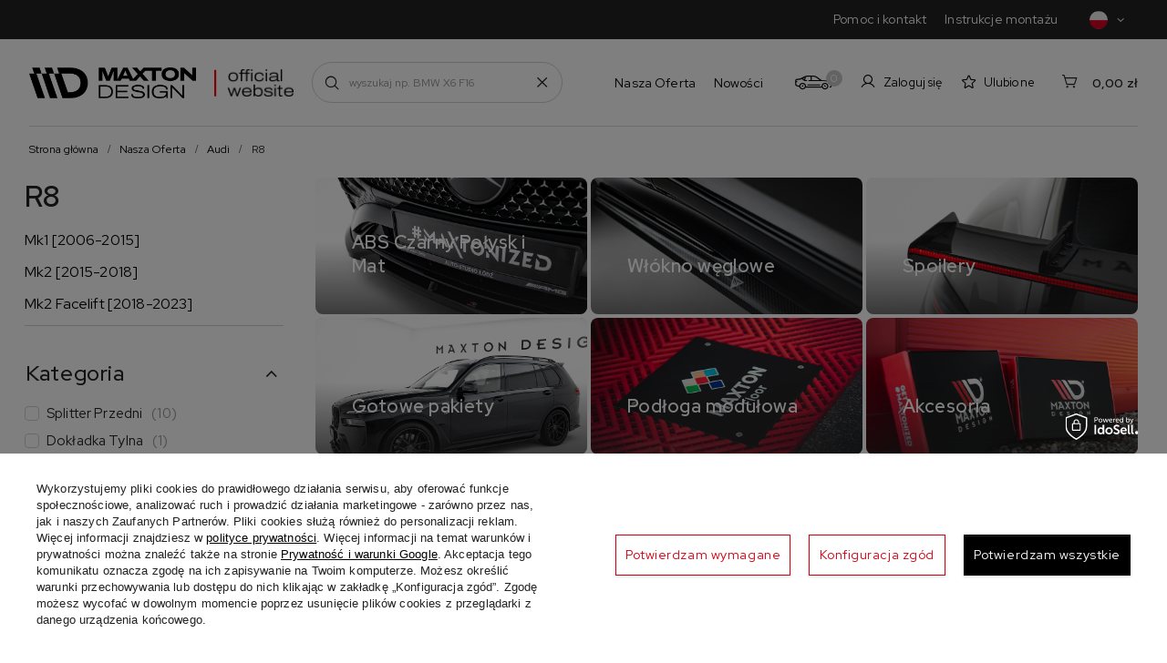

--- FILE ---
content_type: text/html; charset=utf-8
request_url: https://maxtondesign.pl/pol_m_Nasza-Oferta_Audi_R8-1341.html
body_size: 19220
content:
<!DOCTYPE html>
<html lang="pl" class="--vat --gross " ><head><link rel="preload" as="image" fetchpriority="high" media="(max-width: 420px)" href="/hpeciai/a75a61cea0973b6497947a3767778c5c/pol_is_Spoiler-Cap-Audi-R8-Spyder-Mk2-21223jpg"><link rel="preload" as="image" fetchpriority="high" media="(min-width: 420.1px)" href="/hpeciai/e82a4b963295a6049b16c623c1fb394f/pol_il_Spoiler-Cap-Audi-R8-Spyder-Mk2-21223jpg"><link rel="preload" as="image" fetchpriority="high" media="(max-width: 420px)" href="/hpeciai/dce773bade239b9e6984c70dc7752e63/pol_is_Karbonowy-Spoiler-Audi-R8-Mk2-20393jpg"><link rel="preload" as="image" fetchpriority="high" media="(min-width: 420.1px)" href="/hpeciai/e0691c544db55fc781defc26ba3a2d3c/pol_il_Karbonowy-Spoiler-Audi-R8-Mk2-20393jpg"><meta name="viewport" content="initial-scale = 1.0, maximum-scale = 5.0, width=device-width, viewport-fit=cover"><meta http-equiv="Content-Type" content="text/html; charset=utf-8"><meta http-equiv="X-UA-Compatible" content="IE=edge"><title>R8 | Audi | Nasza Oferta </title><meta name="keywords" content="R8, car tuning, maxton design"><meta name="description" content="R8 | Nasza Oferta | Audi"><link rel="icon" href="/gfx/pol/favicon.ico"><meta name="theme-color" content="#D30012"><meta name="msapplication-navbutton-color" content="#D30012"><meta name="apple-mobile-web-app-status-bar-style" content="#D30012"><link rel="preload stylesheet" as="style" href="/gfx/pol/style.css.gzip?r=1766042666">
    <link rel="preconnect" href="https://fonts.googleapis.com" /> 
    <link rel="preconnect" href="https://fonts.gstatic.com" crossorigin /> 
    <link href="https://fonts.googleapis.com/css2?family=Red+Hat+Display:ital,wght@0,300..900;1,300..900&display=swap" rel="stylesheet" /> 
    <link rel="stylesheet" type="text/css" href="/gfx/pol/search_style.css.gzip?r=1766042666"><script>var app_shop={urls:{prefix:'data="/gfx/'.replace('data="', '')+'pol/',graphql:'/graphql/v1/'},vars:{meta:{viewportContent:'initial-scale = 1.0, maximum-scale = 5.0, width=device-width, viewport-fit=cover'},priceType:'gross',priceTypeVat:true,productDeliveryTimeAndAvailabilityWithBasket:false,geoipCountryCode:'US',fairShopLogo: { enabled: false, image: '/gfx/standards/safe_light.svg'},currency:{id:'PLN',symbol:'zł',country:'pl',format:'###,##0.00',beforeValue:false,space:true,decimalSeparator:',',groupingSeparator:' '},language:{id:'pol',symbol:'pl',name:'Polski'},},txt:{priceTypeText:' brutto',},fn:{},fnrun:{},files:[],graphql:{}};const getCookieByName=(name)=>{const value=`; ${document.cookie}`;const parts = value.split(`; ${name}=`);if(parts.length === 2) return parts.pop().split(';').shift();return false;};if(getCookieByName('freeeshipping_clicked')){document.documentElement.classList.remove('--freeShipping');}if(getCookieByName('rabateCode_clicked')){document.documentElement.classList.remove('--rabateCode');}function hideClosedBars(){const closedBarsArray=JSON.parse(localStorage.getItem('closedBars'))||[];if(closedBarsArray.length){const styleElement=document.createElement('style');styleElement.textContent=`${closedBarsArray.map((el)=>`#${el}`).join(',')}{display:none !important;}`;document.head.appendChild(styleElement);}}hideClosedBars();</script><meta name="robots" content="index,follow"><meta name="rating" content="general"><meta name="Author" content="Maxton Design na bazie IdoSell (www.idosell.com/shop).">
<!-- Begin LoginOptions html -->

<style>
#client_new_social .service_item[data-name="service_Apple"]:before, 
#cookie_login_social_more .service_item[data-name="service_Apple"]:before,
.oscop_contact .oscop_login__service[data-service="Apple"]:before {
    display: block;
    height: 2.6rem;
    content: url('/gfx/standards/apple.svg?r=1743165583');
}
.oscop_contact .oscop_login__service[data-service="Apple"]:before {
    height: auto;
    transform: scale(0.8);
}
#client_new_social .service_item[data-name="service_Apple"]:has(img.service_icon):before,
#cookie_login_social_more .service_item[data-name="service_Apple"]:has(img.service_icon):before,
.oscop_contact .oscop_login__service[data-service="Apple"]:has(img.service_icon):before {
    display: none;
}
</style>

<!-- End LoginOptions html -->

<!-- Open Graph -->
<meta property="og:type" content="website"><meta property="og:url" content="https://maxtondesign.pl/pol_m_Nasza-Oferta_Audi_R8-1341.html
"><meta property="og:title" content="R8 | Audi | Nasza Oferta "><meta property="og:description" content="R8 | Nasza Oferta | Audi"><meta property="og:site_name" content="Maxton Design"><meta property="og:locale" content="pl_PL"><meta property="og:image" content="https://maxtondesign.pl/hpeciai/339b4b2e3186f50b018e702926b1f5ba/pol_pl_Spoiler-Cap-Audi-R8-Spyder-Mk2-21223_3.jpg"><meta property="og:image:width" content="1000"><meta property="og:image:height" content="667"><link rel="manifest" href="https://maxtondesign.pl/data/include/pwa/3/manifest.json?t=3"><meta name="apple-mobile-web-app-capable" content="yes"><meta name="apple-mobile-web-app-status-bar-style" content="black"><meta name="apple-mobile-web-app-title" content="maxtondesign.pl"><link rel="apple-touch-icon" href="/data/include/pwa/3/icon-128.png"><link rel="apple-touch-startup-image" href="/data/include/pwa/3/logo-512.png" /><meta name="msapplication-TileImage" content="/data/include/pwa/3/icon-144.png"><meta name="msapplication-TileColor" content="#2F3BA2"><meta name="msapplication-starturl" content="/"><script type="application/javascript">var _adblock = true;</script><script async src="/data/include/advertising.js"></script><script type="application/javascript">var statusPWA = {
                online: {
                    txt: "Połączono z internetem",
                    bg: "#5fa341"
                },
                offline: {
                    txt: "Brak połączenia z internetem",
                    bg: "#eb5467"
                }
            }</script><script async type="application/javascript" src="/ajax/js/pwa_online_bar.js?v=1&r=6"></script><script >
window.dataLayer = window.dataLayer || [];
window.gtag = function gtag() {
dataLayer.push(arguments);
}
gtag('consent', 'default', {
'ad_storage': 'denied',
'analytics_storage': 'denied',
'ad_personalization': 'denied',
'ad_user_data': 'denied',
'wait_for_update': 500
});

gtag('set', 'ads_data_redaction', true);
</script><script id="iaiscript_1" data-requirements="W10=" data-ga4_sel="ga4script">
window.iaiscript_1 = `<${'script'}  class='google_consent_mode_update'>
gtag('consent', 'update', {
'ad_storage': 'granted',
'analytics_storage': 'granted',
'ad_personalization': 'granted',
'ad_user_data': 'granted'
});
</${'script'}>`;
</script>
<!-- End Open Graph -->
<link rel="next" href="https://maxtondesign.pl/pol_m_Nasza-Oferta_Audi_R8-1341.html?counter=1"/>
<link rel="canonical" href="https://maxtondesign.pl/pol_m_Nasza-Oferta_Audi_R8-1341.html" />

                <!-- Global site tag (gtag.js) -->
                <script  async src="https://www.googletagmanager.com/gtag/js?id=G-78WF6DB5GN"></script>
                <script >
                    window.dataLayer = window.dataLayer || [];
                    window.gtag = function gtag(){dataLayer.push(arguments);}
                    gtag('js', new Date());
                    
                    gtag('config', 'G-78WF6DB5GN');

                </script>
                            <!-- Google Tag Manager -->
                    <script >(function(w,d,s,l,i){w[l]=w[l]||[];w[l].push({'gtm.start':
                    new Date().getTime(),event:'gtm.js'});var f=d.getElementsByTagName(s)[0],
                    j=d.createElement(s),dl=l!='dataLayer'?'&l='+l:'';j.async=true;j.src=
                    'https://www.googletagmanager.com/gtm.js?id='+i+dl;f.parentNode.insertBefore(j,f);
                    })(window,document,'script','dataLayer','GTM-N7JKZRR');</script>
            <!-- End Google Tag Manager -->
<!-- Begin additional html or js -->


<!--7|3|3| modified: 2021-04-16 18:55:34-->
<script>var placeholderArray = ["Marka","Model","Wersja","Generacja","Typ nadwozia"];</script>
<!--15|3|7-->
<meta name="google-site-verification" content="4Ul-9fO85ONrnHU573YhzFoZo2VQiC19Xs7UxzViOGw" />
<!--42|3|29| modified: 2021-05-07 15:54:35-->
<meta name="google-site-verification" content="OpgQRpStA1fZaMDLCo-DmC0mrQ8Jc1cQNnEKkVWqPlA" />
<!--54|3|36| modified: 2023-11-24 01:29:34-->
<style>
#favourites_nav, #projector_button_observe {
   display: none !important;
}
#container #favourites_nav,#container #projector_button_observe{
display:none !important;
}
.product_info_top, .traits_info, .traits_param{
display:none !important;
}
</style>
<!--62|3|32| modified: 2023-11-21 09:10:53-->
<meta name="google-site-verification" content="2mRaJCJkQ3o3cn4Ks2wcV90cQuvDxxqYGCVVIEFjp2g" />
<!--64|3|41| modified: 2023-11-10 14:38:39-->
<script>		!function (w, d, t) {
		  w.TiktokAnalyticsObject=t;var ttq=w[t]=w[t]||[];ttq.methods=["page","track","identify","instances","debug","on","off","once","ready","alias","group","enableCookie","disableCookie"],ttq.setAndDefer=function(t,e){t[e]=function(){t.push([e].concat(Array.prototype.slice.call(arguments,0)))}};for(var i=0;i<ttq.methods.length;i++)ttq.setAndDefer(ttq,ttq.methods[i]);ttq.instance=function(t){for(var e=ttq._i[t]||[],n=0;n<ttq.methods.length;n++
)ttq.setAndDefer(e,ttq.methods[n]);return e},ttq.load=function(e,n){var i="https://analytics.tiktok.com/i18n/pixel/events.js";ttq._i=ttq._i||{},ttq._i[e]=[],ttq._i[e]._u=i,ttq._t=ttq._t||{},ttq._t[e]=+new Date,ttq._o=ttq._o||{},ttq._o[e]=n||{};n=document.createElement("script");n.type="text/javascript",n.async=!0,n.src=i+"?sdkid="+e+"&lib="+t;e=document.getElementsByTagName("script")[0];e.parentNode.insertBefore(n,e)};
		
		  ttq.load('CL54PERC77U0805T2100');
		  ttq.page();
		}(window, document, 'ttq');
</script>
<!--86|3|50| modified: 2024-09-24 15:20:40-->
<script>const MENU_OPISY = [
  {
    id: 15106,
    description: 'Kolekcja splitterów karbonowych wykonywanych metodą ciśnieniowo-temperaturową z karbonu prepreg ',
  },
 {
    id: 15234,
    description: 'Cała kolekcja dyfuzorów, splitterów i spoilerów wykonanych z tworzywa ABS ',
  },
  {
    id: 15107,
    description: 'Posadzka modułowa z systemem szybkiego montażu "klik" ',
  },
  {
    id: 15110,
    description: 'Oficjalne ubrania i gadżety dla każdego fana tuningu i motoryzacji w wydaniu Maxton Design',
  },
  {
    id: 15108,
    description: 'Kolekcja splitterów termoformowanych w strukturze Gloss Black charakteryzujących się wysokim połyskiem wykończenia.',
  },
  {
    id: 15109,
    description: 'Kolekcja sportowych splitterów wykonywanych metodą cięcia CNC charakteryzujących się wysoką trwałością i odpornością na uszkodzenia.',
  },
];</script>
<!--87|3|52| modified: 2025-07-22 10:24:08-->
<style>
.order2_info_sub4, #order2_info_sub4, .summary__time, .summary_delivery_time, .delivery_time_order, .order__calendar, .order__delivery_label .order__delivery_desc {
display: none !important;
}
.delivery_addnotation, .delivery_additional_info {
    color: red !important;
    font-weight: 500 !important;
}
</style>

<!-- End additional html or js -->
</head><body>
<!-- Begin additional html or js -->


<!--51|3|32| modified: 2023-04-04 10:31:36-->
<!-- Google Tag Manager -->
<script>(function(w,d,s,l,i){w[l]=w[l]||[];w[l].push({'gtm.start':
new Date().getTime(),event:'gtm.js'});var f=d.getElementsByTagName(s)[0],
j=d.createElement(s),dl=l!='dataLayer'?'&l='+l:'';j.async=true;j.src=
'https://www.googletagmanager.com/gtm.js?id='+i+dl;f.parentNode.insertBefore(j,f);
})(window,document,'script','dataLayer','GTM-WDQM2QN');</script>
<!-- End Google Tag Manager -->

<!-- Google Tag Manager -->
<script>(function(w,d,s,l,i){w[l]=w[l]||[];w[l].push({'gtm.start':
new Date().getTime(),event:'gtm.js'});var f=d.getElementsByTagName(s)[0],
j=d.createElement(s),dl=l!='dataLayer'?'&l='+l:'';j.async=true;j.src=
'https://www.googletagmanager.com/gtm.js?id='+i+dl;f.parentNode.insertBefore(j,f);
})(window,document,'script','dataLayer','GTM-K98XLVV');</script>
<!-- End Google Tag Manager -->
<!--52|3|32| modified: 2023-04-04 10:45:49-->
<!-- Google Tag Manager (noscript) -->
<noscript><iframe src="https://www.googletagmanager.com/ns.html?id=GTM-WDQM2QN"
height="0" width="0" style="display:none;visibility:hidden"></iframe></noscript>
<!-- End Google Tag Manager (noscript) -->

<!-- Google Tag Manager (noscript) -->
<noscript><iframe src="https://www.googletagmanager.com/ns.html?id=GTM-K98XLVV"
height="0" width="0" style="display:none;visibility:hidden"></iframe></noscript>
<!-- End Google Tag Manager (noscript) -->

<!-- End additional html or js -->
<div id="container" class="search_page container max-width-1900"><header class=" commercial_banner --topbarmenu"><script class="ajaxLoad">app_shop.vars.vat_registered="true";app_shop.vars.currency_format="###,##0.00";app_shop.vars.currency_before_value=false;app_shop.vars.currency_space=true;app_shop.vars.symbol="zł";app_shop.vars.id="PLN";app_shop.vars.baseurl="http://maxtondesign.pl/";app_shop.vars.sslurl="https://maxtondesign.pl/";app_shop.vars.curr_url="%2Fpol_m_Nasza-Oferta_Audi_R8-1341.html";var currency_decimal_separator=',';var currency_grouping_separator=' ';app_shop.vars.blacklist_extension=["exe","com","swf","js","php"];app_shop.vars.blacklist_mime=["application/javascript","application/octet-stream","message/http","text/javascript","application/x-deb","application/x-javascript","application/x-shockwave-flash","application/x-msdownload"];app_shop.urls.contact="/contact-pol.html";</script><div id="viewType" style="display:none"></div><div id="topbar" class="topbar"><nav id="menu_categories3" class="wide"><div class="navbar-collapse" id="menu_navbar3"><ul class="navbar-nav mx-md-n2"><li class="nav-item"><a  href="/contact-pol.html" target="_self" title="Pomoc i kontakt" class="nav-link" >Pomoc i kontakt</a></li><li class="nav-item"><a  href="/Instrukcje-Montazu-cabout-pol-32.html" target="_self" title="Instrukcje montażu" class="nav-link" >Instrukcje montażu</a></li></ul></div></nav><div id="menu_settingsnew"><div class="open_trigger"><span class="d-inline-block flag flag_pol"></span><span class="country_name d-md-none">pol</span><i class="icon-arrow-right d-md-none d-inline-block"></i><i class="icon-angle-down d-none d-md-inline-block"></i></div><form action="https://maxtondesign.pl/settings.php" method="post"><ul><li><div class="form-group"><label class="menu_settings_lang_label">Język</label><div class="radio"><label><input type="radio" name="lang" value="ger"><span class="flag flag_ger"></span><span>ger</span></label></div><div class="radio"><label><input type="radio" name="lang" value="pol" checked><span class="flag flag_pol"></span><span>pol</span></label></div><div class="radio"><label><input type="radio" name="lang" value="eng"><span class="flag flag_eng"></span><span>eng</span></label></div><div class="radio"><label><input type="radio" name="lang" value="fre"><span class="flag flag_fre"></span><span>fre</span></label></div></div></li><li><li class="buttons"><button class="btn --solid --large" type="submit">
                  Zastosuj zmiany
                </button></li></ul></form></div></div><div id="logo" class="d-flex align-items-center" data-bg="/data/gfx/mask/pol/1627627612.png"><a href="/" target="_self"><img src="/data/gfx/mask/pol/logo_3_big.png" alt="Maxton Design" width="332" height="62"></a><div class="logo_info"><img src="/gfx/custom/razem.png?r=1766042542" alt="razem.png"></div></div><form action="https://maxtondesign.pl/search.php" method="get" id="menu_search" class="menu_search"><a href="#showSearchForm" class="menu_search__mobile"></a><a href="#showSearchFormDesktop" class="menu_search__desktop"></a><div class="menu_search__block"><div class="menu_search__item --input"><input class="menu_search__input" type="text" name="text" autocomplete="off" placeholder="wyszukaj np. BMW X6 F16" aria-label="wyszukaj np. BMW X6 F16"><button class="menu_search__submit" type="submit" aria-label="Szukaj"></button><a href="#clear" id="search_clear"></a></div><div class="menu_search__item --results search_result"></div></div></form><div id="menu_settings" class="align-items-center justify-content-start justify-content-sm-center justify-content-lg-end"><a href="#" id="car_searcher_switcher"><span>0</span></a><div id="menu_additional"><a class="account_link d-none d-md-flex" href="https://maxtondesign.pl/login.php">Zaloguj się</a><div class="shopping_list_top" data-empty="true"><a href="https://maxtondesign.pl/pl/shoppinglist/" class="wishlist_link slt_link --empty">Ulubione</a><div class="slt_lists"><ul class="slt_lists__nav"><li class="slt_lists__nav_item" data-list_skeleton="true" data-list_id="true" data-shared="true"><a class="slt_lists__nav_link" data-list_href="true"><span class="slt_lists__nav_name" data-list_name="true"></span><span class="slt_lists__count" data-list_count="true">0</span></a></li><li class="slt_lists__nav_item --empty"><a class="slt_lists__nav_link --empty" href="https://maxtondesign.pl/pl/shoppinglist/"><span class="slt_lists__nav_name" data-list_name="true">Lista zakupowa</span><span class="slt_lists__count" data-list_count="true">0</span></a></li></ul></div></div></div><script>
			
				const arr = JSON.parse(sessionStorage.getItem('yourCar'));
if (arr && arr.length) {
  const labelTop = document.querySelector('#car_searcher_switcher span');
  labelTop.classList.add('--active');
  labelTop.innerText = '1';
}
			
			</script></div><div class="shopping_list_top_mobile" data-empty="true"><a href="https://maxtondesign.pl/pl/shoppinglist/" class="sltm_link --empty"></a></div><div id="menu_basket" class="topBasket"><a class="topBasket__sub" href="/basketedit.php"><span class="badge badge-info">0</span><strong class="topBasket__price">0,00 zł</strong></a><div class="topBasket__details --products" style="display: none;"><div class="topBasket__block --labels"><label class="topBasket__item --name">Produkt</label><label class="topBasket__item --sum">Ilość</label><label class="topBasket__item --prices">Cena</label></div><div class="topBasket__block --products"></div></div><div class="topBasket__details --shipping" style="display: none;"><span class="topBasket__name">Koszt dostawy od</span><span id="shipppingCost"></span></div></div><nav id="menu_categories" class="wide"><button type="button" class="navbar-toggler" aria-label="Menu"><i class="icon-reorder"></i><strong>Menu</strong></button><div class="navbar-collapse" id="menu_navbar"><ul class="navbar-nav mx-md-n2"><li class="nav-item --children" data-ni="15105"><a  href="/pol_m_Nasza-Oferta-1876.html" target="_self" title="Nasza Oferta" class="nav-link" >Nasza Oferta</a><ul class="navbar-subnav --special"><li class="nav-item empty"><a  href="/abs" target="_self" title="Maxton ABS" class="nav-link nav-gfx" ><div class="d-none d-md-block --image"><img class="gfx_lvl_2" alt="Maxton ABS" title="Maxton ABS" src="/data/gfx/pol/navigation/1_1_i_15234.png" loading="lazy" data-omo="img" data-omo_img="/data/gfx/pol/navigation/1_1_o_15234.png"></div><span class="gfx_lvl_2">Maxton ABS</span><div class="nav-addition d-none d-md-block"><div class="nav-more" data-id="15234"></div><span class="link-arrow">Dowiedz się więcej</span></div></a></li><li class="nav-item empty"><a  href="/carbon" target="_self" title="Maxton Carbon" class="nav-link nav-gfx" ><div class="d-none d-md-block --image"><img class="gfx_lvl_2" alt="Maxton Carbon" title="Maxton Carbon" src="/data/gfx/pol/navigation/1_1_i_15106.jpg" loading="lazy" data-omo="img" data-omo_img="/data/gfx/pol/navigation/1_1_o_15106.jpg"></div><span class="gfx_lvl_2">Maxton Carbon</span><div class="nav-addition d-none d-md-block"><div class="nav-more" data-id="15106"></div><span class="link-arrow">Dowiedz się więcej</span></div></a></li><li class="nav-item empty"><a  href="/maxton-floor" target="_self" title="Maxton Floor" class="nav-link nav-gfx" ><div class="d-none d-md-block --image"><img class="gfx_lvl_2" alt="Maxton Floor" title="Maxton Floor" src="/data/gfx/pol/navigation/1_1_i_15107.webp" loading="lazy" data-omo="img" data-omo_img="/data/gfx/pol/navigation/1_1_o_15107.webp"></div><span class="gfx_lvl_2">Maxton Floor</span><div class="nav-addition d-none d-md-block"><div class="nav-more" data-id="15107"></div><span class="link-arrow">Dowiedz się więcej</span></div></a></li><li class="nav-item empty"><a  href="/merch" target="_self" title="Maxton Merch" class="nav-link nav-gfx" ><div class="d-none d-md-block --image"><img class="gfx_lvl_2" alt="Maxton Merch" title="Maxton Merch" src="/data/gfx/pol/navigation/1_1_i_15110.jpg" loading="lazy" data-omo="img" data-omo_img="/data/gfx/pol/navigation/1_1_o_15110.jpg"></div><span class="gfx_lvl_2">Maxton Merch</span><div class="nav-addition d-none d-md-block"><div class="nav-more" data-id="15110"></div><span class="link-arrow">Dowiedz się więcej</span></div></a></li></ul></li><li class="nav-item" data-ni="15395"><a  href="https://maxtondesign.pl/Nowosc-snewproducts-pol.html" target="_self" title="Nowości" class="nav-link" >Nowości</a></li></ul></div></nav><div id="breadcrumbs" class="breadcrumbs"><div class="back_button"><button id="back_button"></button></div><div class="list_wrapper"><ol><li><span>Jesteś tutaj:  </span></li><li class="bc-main"><span><a href="/">Strona główna</a></span></li><li class="bc-item-1 --more"><a href="/pol_m_Nasza-Oferta-1876.html">Nasza Oferta</a></li><li class="bc-item-2 --more"><a href="/pol_m_Nasza-Oferta_Audi-1283.html">Audi</a></li><li class="bc-item-3 bc-active"><span>R8</span></li></ol></div></div><section id="adv_search" class="adv_search" data-type="search"><div class="adv_search__wrapper"><div class="adv_search__label advance-label"><div class="advance-label__icon"><div id="car_searcher_switcher__adv"><span>0</span></div></div><div class="advance-label__content"><div class="advance-label__name">Znajdź swój samochód</div><div class="advance-label__list d-none">Wybierz zapisany samochód z listy</div><div class="advance-label__text" id="adv-label-text" data-name="Dodaj swoje auto">
            Dodaj swoje auto
          </div></div></div><form action="/navigation.php" class="adv_search__form" onkeydown="return event.key != 'Enter';"><div class="adv_search__content"></div><div class="adv_search__actions"><button class="adv_search__btn btn" type="button" id="adv_s__clear">Wyczyść <i class="icon-close"></i></button><button class="adv_search__submit btn --solid" type="submit" name="node">Szukaj</button><button class="adv_search__btn btn" type="button" id="adv_s__close">Ukryj <i class="icon-caret-up-1"></i></button></div></form></div></section></header><div id="layout" class="row clearfix" data-value="0"><aside class="col-3"><section class="shopping_list_menu"><div class="shopping_list_menu__block --lists slm_lists" data-empty="true"><span class="slm_lists__label">Ulubione</span><ul class="slm_lists__nav"><li class="slm_lists__nav_item" data-list_skeleton="true" data-list_id="true" data-shared="true"><a class="slm_lists__nav_link" data-list_href="true"><span class="slm_lists__nav_name" data-list_name="true"></span><span class="slm_lists__count" data-list_count="true">0</span></a></li><li class="slm_lists__nav_header"><span class="slm_lists__label">Ulubione</span></li><li class="slm_lists__nav_item --empty"><a class="slm_lists__nav_link --empty" href="https://maxtondesign.pl/pl/shoppinglist/"><span class="slm_lists__nav_name" data-list_name="true">Lista zakupowa</span><span class="slm_lists__count" data-list_count="true">0</span></a></li></ul><a href="#manage" class="slm_lists__manage d-none align-items-center d-md-flex">Zarządzaj listami</a></div><div class="shopping_list_menu__block --bought slm_bought"><a class="slm_bought__link d-flex" href="https://maxtondesign.pl/products-bought.php">
				Lista dotychczas zamówionych produktów
			</a></div><div class="shopping_list_menu__block --info slm_info"><strong class="slm_info__label d-block mb-3">Jak działa lista zakupowa?</strong><ul class="slm_info__list"><li class="slm_info__list_item d-flex mb-3">
					Po zalogowaniu możesz umieścić i przechowywać na liście ulubionych dowolną liczbę produktów nieskończenie długo.
				</li><li class="slm_info__list_item d-flex mb-3">
					Dodanie produktu do ulubionych nie oznacza automatycznie jego rezerwacji.
				</li><li class="slm_info__list_item d-flex mb-3">
					Dla niezalogowanych klientów lista zakupowa przechowywana jest do momentu wygaśnięcia sesji (około 24h).
				</li></ul></div></section><div class="setMobileGrid" data-item="#menu_navbar"></div><div class="setMobileGrid" data-item="#menu_navbar3" data-ismenu1="true"></div><div class="setMobileGrid" data-item="#menu_blog"></div><div class="setMobileGrid" data-item="#menu_settingsnew"></div><div class="login_menu_block d-lg-none" id="login_menu_block"><a class="sign_in_link" href="/login.php" title=""><i class="icon-user"></i><span>Zaloguj się</span></a></div><div class="aside-wrapper"><div id="menu_categories2" class="mb-5"><a class="menu_categories_label menu_go_up" href="/pol_m_Nasza-Oferta_Audi-1283.html">R8</a><ul class="no_active"><li><a href="/pol_m_Nasza-Oferta_Audi_R8_Mk1-2006-2015-1610.html" target="_self">Mk1 [2006-2015]</a></li><li><a href="/pol_m_Nasza-Oferta_Audi_R8_Mk2-2015-2018-1611.html" target="_self">Mk2 [2015-2018]</a></li><li><a href="/pol_m_Nasza-Oferta_Audi_R8_Mk2-Facelift-2018-2023-5728.html" target="_self">Mk2 Facelift [2018-2023]</a></li></ul></div><section id="Filters" class="filters mb-4"><button type="button" id="close_filters" class="d-md-none"><i class="icon-close"></i></button><form class="filters__form" method="get" action="/pol_m_Nasza-Oferta_Audi_R8-1341.html"><div class="filters__block mb-1 mt-md-3"><input type="hidden" class="__serialize" id="filter_traits8757_input" name="filter_traits[8757]" value=""><a class="filters__toggler
									" data-id="filter_traits8757"><div class="btn --icon-right d-block pr-4"><span>Kategoria</span></div></a><div class="filters__expand" id="filter_traits8757_expand"><ul class="filters__content --list --shown" id="filter_traits8757_content"><li class="filters__item mb-2 mb-xl-3
																		"><div class="f-group --small --checkbox mb-0"><input type="checkbox" class="f-control" id="filter_traits8757_8758" data-id="filter_traits8757" value="8758"><label class="f-label" for="filter_traits8757_8758"><span class="--name">Splitter Przedni</span><span class="--quantity">10</span></label></div></li><li class="filters__item mb-2 mb-xl-3
																		"><div class="f-group --small --checkbox mb-0"><input type="checkbox" class="f-control" id="filter_traits8757_8762" data-id="filter_traits8757" value="8762"><label class="f-label" for="filter_traits8757_8762"><span class="--name">Dokładka Tylna</span><span class="--quantity">1</span></label></div></li><li class="filters__item mb-2 mb-xl-3
																		"><div class="f-group --small --checkbox mb-0"><input type="checkbox" class="f-control" id="filter_traits8757_8795" data-id="filter_traits8757" value="8795"><label class="f-label" for="filter_traits8757_8795"><span class="--name">Dokładki Progów</span><span class="--quantity">8</span></label></div></li><li class="filters__item mb-2 mb-xl-3
																		"><div class="f-group --small --checkbox mb-0"><input type="checkbox" class="f-control" id="filter_traits8757_8769" data-id="filter_traits8757" value="8769"><label class="f-label" for="filter_traits8757_8769"><span class="--name">Splittery Tylne Boczne</span><span class="--quantity">2</span></label></div></li><li class="filters__item mb-2 mb-xl-3
																		 --last-not-hidden"><div class="f-group --small --checkbox mb-0"><input type="checkbox" class="f-control" id="filter_traits8757_8765" data-id="filter_traits8757" value="8765"><label class="f-label" for="filter_traits8757_8765"><span class="--name">Spoiler Cap</span><span class="--quantity">2</span></label></div></li><li class="filters__item mb-2 mb-xl-3
																		 --hidden"><div class="f-group --small --checkbox mb-0"><input type="checkbox" class="f-control" id="filter_traits8757_10018" data-id="filter_traits8757" value="10018"><label class="f-label" for="filter_traits8757_10018"><span class="--name">Spoiler</span><span class="--quantity">4</span></label></div></li><li id="others_wrapper" class="filters__item mb-2 mb-xl-3"><div class="f-group --small --checkbox mb-0"><input type="checkbox" id="others_checkbox"><label class="f-label" for="others_checkbox"><span class="--name">Pozostałe</span><button class="toggler"></button></label><ul class="others_list"><li class="filters__item mb-2 mb-xl-3
																		"><div class="f-group --small --checkbox mb-0"><input type="checkbox" class="f-control" id="filter_traits8757_9424" data-id="filter_traits8757" value="9424"><label class="f-label" for="filter_traits8757_9424"><span class="--name">Canards</span><span class="--quantity">2</span></label></div></li><li class="filters__item mb-2 mb-xl-3
																		"><div class="f-group --small --checkbox mb-0"><input type="checkbox" class="f-control" id="filter_traits8757_10074" data-id="filter_traits8757" value="10074"><label class="f-label" for="filter_traits8757_10074"><span class="--name">Bodykit</span><span class="--quantity">2</span></label></div></li></ul></div></li></ul><div class="filters__options"><button type="submit" class="--submit d-none btn py-0 pl-0 pr-3">
														Zastosuj
													</button><a class="--show-hidden btn py-0 pl-3 pr-0 --shown" data-id="filter_traits8757"><span class="--show">+ Rozwiń</span><span class="--hide">- Ukryj</span></a></div></div></div><div class="filters__block mb-1 mt-md-3"><input type="hidden" class="__serialize" id="filter_traits8759_input" name="filter_traits[8759]" value=""><a class="filters__toggler
									
										   --not-expanded
										" data-id="filter_traits8759"><div class="btn --icon-right d-block pr-4"><span>Rodzaj kolekcji</span></div></a><div class="filters__expand" id="filter_traits8759_expand" style="display: none;"><ul class="filters__content --list" id="filter_traits8759_content"><li class="filters__item mb-2 mb-xl-3
																		"><div class="f-group --small --checkbox mb-0"><input type="checkbox" class="f-control" id="filter_traits8759_10247" data-id="filter_traits8759" value="10247"><label class="f-label" for="filter_traits8759_10247"><span class="--name">ABS Czarny Połysk i Mat</span><span class="--quantity">25</span></label></div></li><li class="filters__item mb-2 mb-xl-3
																		"><div class="f-group --small --checkbox mb-0"><input type="checkbox" class="f-control" id="filter_traits8759_9804" data-id="filter_traits8759" value="9804"><label class="f-label" for="filter_traits8759_9804"><span class="--name">Spoilery</span><span class="--quantity">2</span></label></div></li></ul><div class="filters__options"><button type="submit" class="--submit d-none btn py-0 pl-0 pr-3">
														Zastosuj
													</button></div></div></div><div class="f-group filters__buttons mt-3"><button type="submit" class="btn --large --solid d-block" title="Kliknij aby zastosować wybrane filtry">
						Zastosuj wybrane filtry
					</button></div></form></section></div></aside><div id="content" class="col-md-9 col-12" data-custom="true"><div id="addCodesToBasket" class="addCodesToBasket"><h3 class="big_label">Dodaj produkty podając kody</h3><div class="addCodesToBasket__form"><div class="addCodesToBasket__input --file"><label>Wgraj pliki z kodami</label><div class="f-group --file"><span><i class="icon-paperclip"></i><span>Dodaj plik CSV</span></span><label class="f-label" for="addCodesToBasket__file">Wybierz pliki</label><input type="file" id="addCodesToBasket__file" class="f-control addCodesToBasket__file" accept=".csv"></div></div><div class="addCodesToBasket__input --textarea"><label>Uzupełnij listę kodów</label><div class="f-group"><textarea type="text" id="addCodesToBasket__textarea" placeholder="" class="f-control addCodesToBasket__textarea"></textarea></div><span>
					Wpisz kody produktów, które chcesz zbiorczo dodać do koszyka (po przecinku, ze spacją lub od nowej linijki). 
					Powtórzenie wielokrotnie kodu, doda ten towar tyle razy ile razy występuje.
				</span></div><div class="addCodesToBasket__buttons"><a class="btn --solid --large" id="addCodesToBasketSubmit">Dodaj do koszyka</a></div></div></div><div id="menu_banners3" class="bigbanners"><a href="/pol_m_Nasza-Oferta-1876.html?filter_traits%5B8757%5D=&filter_traits%5B8759%5D=10247"  class="bigbanners__item">
  <div class="bigbanners__image"><img src="https://maxtondesign.iai-shop.com/data/include/cms/banery/11z6.jpg?v=1727080256679" alt=""/></div>
  <div class="bigbanners__content">
    <div class="bigbanners__title">ABS Czarny Połysk i Mat </div>
<div class="bigbanners__link">
  </div>
  </div>
</a><a href="/pol_m_Nasza-Oferta-1876.html?filter_traits%5B8757%5D=&filter_traits%5B8759%5D=9404"  class="bigbanners__item">
  <div class="bigbanners__image"><img src="https://maxtondesign.iai-shop.com/data/include/cms/banery/22z6.png?v=1727080256679" alt=""></div>
  <div class="bigbanners__content">
    <div class="bigbanners__title">Włókno węglowe</div>
<div class="bigbanners__link">
  </div>
  </div>
</a><a href="/pol_m_Nasza-Oferta-1876.html?filter_traits%5B8757%5D=&filter_traits%5B8759%5D=9804"  class="bigbanners__item">
  <div class="bigbanners__image"><img src="https://maxtondesign.iai-shop.com/data/include/cms/banery/3z6.png?v=1727080256679" alt=""></div>
  <div class="bigbanners__content">
    <div class="bigbanners__title">Spoilery </div>
<div class="bigbanners__link">
  </div>
  </div>
</a><a href="/pol_m_Nasza-Oferta-1876.html?filter_traits%5B8757%5D=9904&filter_traits%5B8759%5D="  class="bigbanners__item">
  <div class="bigbanners__image"><img src="https://maxtondesign.iai-shop.com/data/include/cms/banery/4z6.png?v=1727080256679" alt=""></div>
  <div class="bigbanners__content">
    <div class="bigbanners__title">Gotowe pakiety</div>
<div class="bigbanners__link">
  </div>
  </div>
</a><a href="https://www.maxtonfloor.com"  class="bigbanners__item">
  <div class="bigbanners__image"><img src="https://maxtondesign.iai-shop.com/data/include/cms/banery/5z6.png?v=1727080256679" alt=""></div>
  <div class="bigbanners__content">
    <div class="bigbanners__title">Podłoga modułowa </div>
<div class="bigbanners__link">
  </div>
  </div>
</a><a href="/pol_m_Nasza-Oferta_Maxton-Merch-6951.html"  class="bigbanners__item">
  <div class="bigbanners__image"><img src="https://maxtondesign.iai-shop.com/data/include/cms/banery/MERCH2.png?v=1727080256679" alt=""></div>
  <div class="bigbanners__content">
    <div class="bigbanners__title">Akcesoria </div>
<div class="bigbanners__link">
  </div>
  </div>
</a></div><section class="search_name"><h1 class="search_name__label headline"><span class="headline__name">R8</span></h1><span class="search_name__total">( ilość produktów: <span class="search_name__total_value">31</span> )</span></section><div id="menu_categories_mobile" class="mb-2 mmenu d-md-none"><button class="btn --solid --secondary --large" id="model_choice_mobile">
                  Wybierz wersję
                </button><div class="mmenu__list no_active"><a href="/pol_m_Nasza-Oferta_Audi_R8_Mk1-2006-2015-1610.html" target="_self">Mk1 [2006-2015]</a><a href="/pol_m_Nasza-Oferta_Audi_R8_Mk2-2015-2018-1611.html" target="_self">Mk2 [2015-2018]</a><a href="/pol_m_Nasza-Oferta_Audi_R8_Mk2-Facelift-2018-2023-5728.html" target="_self">Mk2 Facelift [2018-2023]</a></div></div><div id="paging_setting_top" class="s_paging d-flex"><form class="s_paging__item --sort d-none" action="/settings.php"><select class="s_paging__select --order" id="select_top_sort" name="sort_order"><option value="relevance-d" class="option_relevance-d">Najlepsza trafność</option><option value="name-a" class="option_name-a">Sortuj po nazwie rosnąco</option><option value="name-d" class="option_name-d">Sortuj po nazwie malejąco</option><option value="price-a" class="option_price-a">Sortuj po cenie rosnąco</option><option value="price-d" class="option_price-d">Sortuj po cenie malejąco</option><option value="date-a" class="option_date-a">Sortuj po dacie rosnąco</option><option value="date-d" class="option_date-d">Sortuj po dacie malejąco</option></select></form><div class="s_paging__item --filters d-md-none mb-2 mb-sm-3"><a class="btn --solid --large" href="#menu_filter">
                            Filtrowanie
                        </a></div><ul class="s_paging__item pagination d-flex align-items-center mb-2 mb-sm-3"><li class="pagination__element --prev --disabled --button"><span class="pagination__link"></span><span class="pagination__button --prev btn --secondary --solid --icon-left icon-angle-left d-sm-none">Poprzednia strona</span></li><li class="pagination__element --item --active"><span class="pagination__link">1</span></li><li class="pagination__element --item"><a class="pagination__link" href="/pol_m_Nasza-Oferta_Audi_R8-1341.html?counter=1">2</a></li><li class="pagination__element --next --button"><a class="pagination__link" href="/pol_m_Nasza-Oferta_Audi_R8-1341.html?counter=1"></a><a class="pagination__button --next btn --secondary --solid --icon-right icon-angle-right d-md-none" href="/pol_m_Nasza-Oferta_Audi_R8-1341.html?counter=1">Następna strona</a></li></ul></div><div id="custom_txt" class="d-none" data-other="Pozostałe" data-buy="Kup Teraz" data-noproducts="Nie znaleźliśmy produktów dla podanych filtrów"></div><div id="search" class="--loading custom" data-navigation="c1214553932" data-link="/pol_m_Nasza-Oferta_Audi_R8-1341.html" data-amount="31"></div><div id="paging_setting_bottom" class="s_paging"><form class="s_paging__item --sort d-none" action="/settings.php"><select class="s_paging__select --order --small-md" id="select_bottom_sort" name="sort_order"><option value="name-a" class="option_name-a">Sortuj po nazwie rosnąco</option><option value="name-d" class="option_name-d">Sortuj po nazwie malejąco</option><option value="price-a" class="option_price-a">Sortuj po cenie rosnąco</option><option value="price-d" class="option_price-d">Sortuj po cenie malejąco</option><option value="date-a" class="option_date-a">Sortuj po dacie rosnąco</option><option value="date-d" class="option_date-d">Sortuj po dacie malejąco</option></select></form><ul class="s_paging__item pagination mb-2 mb-sm-3" data-total="31" data-from="1" data-to="30" data-portions="30"><li class="pagination__element --prev --disabled"><span class="pagination__link"></span></li><li class="pagination__element --item --active"><span class="pagination__link">1</span></li><li class="pagination__element --item"><a class="pagination__link" href="/pol_m_Nasza-Oferta_Audi_R8-1341.html?counter=1">2</a></li><li class="pagination__element --next --button"><a class="pagination__link" href="/pol_m_Nasza-Oferta_Audi_R8-1341.html?counter=1"></a><a class="pagination__button --next btn --secondary --solid --icon-right icon-angle-right d-md-none" href="/pol_m_Nasza-Oferta_Audi_R8-1341.html?counter=1">Następna strona</a></li></ul></div><script>
               var  _additional_ajax = true;
            </script></div></div></div><footer class="max-width-1900 footer-page"><div id="social_media" class="fmedia" data-state="loading"><div class="fmedia__sub">Social Media</div><div class="fmedia__top"><div class="fmedia__headline" data-id="facebook">Facebook</div><div class="fmedia__headline --active" data-id="instagram">Instagram</div><div class="fmedia__headline" data-id="youtube">Youtube</div></div><div class="fmedia__description"><a href="#" target="_blank" rel="nofollow">Odwiedź nasze profile</a></div><div class="fmedia__content"><div class="fmedia__wrapper" data-type="facebook"><div class="fmedia__list"><div class="fmedia__post --skeleton"></div><div class="fmedia__post --skeleton"></div><div class="fmedia__post --skeleton"></div><div class="fmedia__post --skeleton"></div></div></div><div class="fmedia__wrapper --active" data-type="instagram"><div class="fmedia__list"><div class="fmedia__post --skeleton"></div><div class="fmedia__post --skeleton"></div><div class="fmedia__post --skeleton"></div><div class="fmedia__post --skeleton"></div></div></div><div class="fmedia__wrapper" data-type="youtube"><div class="fmedia__list"><div class="fmedia__post --skeleton"></div><div class="fmedia__post --skeleton"></div><div class="fmedia__post --skeleton"></div><div class="fmedia__post --skeleton"></div></div></div></div></div><div id="menu_newsletter" class="newsletter --mail_only"><form action="https://maxtondesign.pl/settings.php" method="post" class="newsletter__form"><div class="newsletter__head"><div class="headline">
          
          
          
            Newsletter
            
            
            
            
          </div></div><div class="newsletter__content"><div class="f-group newsletter__input --mail"><input class="f-control validate" id="mailing_email" name="mailing_email" type="text" required="required" data-validate="email"><label for="mailing_email" class="f-label">
                Twój adres e-mail</label><span class="f-control-feedback"></span></div><div class="f-group --checkbox newsletter__checkbox f-feedback"><input class="f-control validate" id="mailing_policy" name="mailing_policy" required="required" type="checkbox"><label class="f-label mailing_policy__label" for="mailing_policy"><span>Wyrażam zgodę na przetwarzanie moich danych osobowych do celów marketingowych zgodnie z
                <a target="_blank" href="/pol-privacy-and-cookie-notice.html">
                      polityką prywatności.
                    </a></span></label></div><div class="newsletter__btn"><button name="mailing_action" value="add" type="submit" class="btn --solid --secondary --large add_newsletter" title="Zapisz się">
                  Zapisz się</button></div></div></form></div><div id="footer_links" class="footer"><ul id="menu_footer_contact" class="footer_links --contact"><li><span class="footer_links_label --contact">Kontakt</span><div class="fcontact"><div class="fcontact__block"><div class="fcontact__top">Klient indywidualny</div><div class="fcontact__list"><a class="fcontact__phone" rel="nofollow" href="tel:+48143070604">+48 14 307 06 04</a><a class="fcontact__mail" rel="nofollow" href="mailto:sales@maxtondesign.eu">sales@maxtondesign.eu</a></div></div><div class="fcontact__block"><div class="fcontact__top">Dealer</div><div class="fcontact__list"><a class="fcontact__phone" rel="nofollow" href="tel:+48143070604">+48 14 307 06 04</a><a class="fcontact__mail" rel="nofollow" href="mailto:info@maxtondesign.eu">info@maxtondesign.eu</a></div></div><div class="fcontact__block --address"><div class="fcontact__name">Maxton Design</div><span class="fcontact__address --street">ul. Podlesie 26,
            </span><span class="fcontact__address --city">32-830 Wojnicz, Polska
            </span></div><div class="fcontact__block --helpline"><div class="fcontact__name">Pon. - pt. 8:00 - 16:00</div><span class="fcontact__timezonee">
                (UTC+01:00) Sarajevo, Skopje, Warsaw, Zagreb
              </span></div></div></li></ul><ul class="footer_links" id="links_footer_5"><li><a href="/client-orders.php" target="_self" title="Moje zamówienia" class="footer_links_label" ><span>Moje zamówienia</span></a><ul class="footer_links_sub"><li><a href="/order-open.php" target="_self" title="Status zamówienia" ><span>Status zamówienia</span></a></li><li><a href="rma-open.php" target="_self" title="Chcę zareklamować produkt" ><span>Chcę zareklamować produkt</span></a></li><li><a href="/returns-open.php" target="_self" title="Chcę zwrócić produkt" ><span>Chcę zwrócić produkt</span></a></li><li><a href="/client-orders.php?display=returns&amp;exchange=true" target="_self" title="Chcę wymienić towar" ><span>Chcę wymienić towar</span></a></li><li><a href="/contact.php" target="_self" title="Kontakt" ><span>Kontakt</span></a></li></ul></li></ul><ul class="footer_links" id="links_footer_6"><li><a href="/login.php" target="_self" title="Konto" class="footer_links_label" ><span>Konto</span></a><ul class="footer_links_sub"><li><a href="/loginedit.php" target="_self" title="Twoje konto" ><span>Twoje konto</span></a></li><li><a href="/basketedit.php" target="_self" title="Koszyk" ><span>Koszyk</span></a></li><li><a href="/shoppinglist/" target="_self" title="Ulubione" ><span>Ulubione</span></a></li><li><a href="/products-bought.php" target="_self" title="Lista zakupionych produktów" ><span>Lista zakupionych produktów</span></a></li><li><a href="/client-orders.php" target="_self" title="Historia transakcji" ><span>Historia transakcji</span></a></li><li><a href="/client-rebate.php" target="_self" title="Moje rabaty" ><span>Moje rabaty</span></a></li><li><a href="/newsletter.php" target="_self" title="Newsletter" ><span>Newsletter</span></a></li><li><a href="/Changes-in-our-store-ccms-pol-136.html" target="_self" title="Zmiany w naszym sklepie" ><span>Zmiany w naszym sklepie</span></a></li></ul></li></ul><ul class="footer_links" id="links_footer_7"><li><span  title="Regulaminy" class="footer_links_label" ><span>Regulaminy</span></span><ul class="footer_links_sub"><li><a href="/O-Nas-cabout-pol-30.html" target="_self" title="Informacje o sklepie" ><span>Informacje o sklepie</span></a></li><li><a href="/pol-delivery.html" target="_self" title="Wysyłka" ><span>Wysyłka</span></a></li><li><a href="/pol-payments.html" target="_self" title="Sposoby płatności i prowizje" ><span>Sposoby płatności i prowizje</span></a></li><li><a href="/pol-terms.html" target="_self" title="Regulamin" ><span>Regulamin</span></a></li><li><a href="/pol-privacy-and-cookie-notice.html" target="_self" title="Polityka prywaności" ><span>Polityka prywaności</span></a></li><li><a href="/pol-returns-and_replacements.html" target="_self" title="Odstąpnienie od umowy" ><span>Odstąpnienie od umowy</span></a></li><li><a href="/Regulamin-Promocji-cterms-pol-65.html" target="_self" title="Regulaminy Promocji" ><span>Regulaminy Promocji</span></a></li></ul></li></ul><ul class="fdealers footer_links" id="footer_dealers"><li><span class="footer_links_label">Dealerzy</span><ul class="footer_links_sub"><li><a href="/Dealerzy-cabout-pol-31.html" target="_self" title="Znajdź dealera" ><span>Znajdź dealera</span></a></li><li><a rel="nofollow" href="mailto:info@maxtondesign.eu" title="Zostań dealerem">
                    Zostań dealerem
                  </a></li></ul></li></ul><div class="faddition --social" id="footer_social"><div class="faddition__title">Znajdziesz nas na:</div><div class="faddition__list"><a class="faddition__link" rel="nofollow" target="_blank" title="Facebook" href="https://www.facebook.com/Maxtondesign"><img src="/data/gfx/pol/navigation/3_4_i_15144.svg" loading="lazy" alt="Facebook"></a><a class="faddition__link" rel="nofollow" target="_blank" title="Instagram" href="https://www.instagram.com/maxtondesign_official/"><img src="/data/gfx/pol/navigation/3_4_i_15145.svg" loading="lazy" alt="Instagram"></a><a class="faddition__link" rel="nofollow" target="_blank" title="Youtube" href="https://www.youtube.com/channel/UCItemLAUKnrzxYbcnvD3Kow"><img src="/data/gfx/pol/navigation/3_4_i_15146.svg" loading="lazy" alt="Youtube"></a><a class="faddition__link" rel="nofollow" target="_blank" title="X" href="https://twitter.com/maxtonofficial"><img src="/data/gfx/pol/navigation/3_4_i_15147.svg" loading="lazy" alt="X"></a></div></div><div class="faddition --payments" id="footer_payments"><div class="faddition__title">Obsługujemy płatności</div><div class="faddition__list"><span class="faddition__pic"><img src="/data/gfx/pol/navigation/3_4_i_15149jpg" alt="Visa" loading="lazy"></span><span class="faddition__pic"><img src="/data/gfx/pol/navigation/3_4_i_15150png" alt="Visa Debit" loading="lazy"></span><span class="faddition__pic"><img src="/data/gfx/pol/navigation/3_4_i_15151png" alt="MasterCard" loading="lazy"></span><span class="faddition__pic"><img src="/data/gfx/pol/navigation/3_4_i_15152png" alt="Blik" loading="lazy"></span><span class="faddition__pic"><img src="/data/gfx/pol/navigation/3_4_i_15153png" alt="iMoje" loading="lazy"></span><span class="faddition__pic"><img src="/data/gfx/pol/navigation/3_4_i_15154png" alt="PayPal" loading="lazy"></span></div></div><div class="faddition --delivery" id="footer_delivery"><div class="faddition__title">Metody dostawy</div><div class="faddition__list"><span class="faddition__pic"><img src="/data/gfx/pol/navigation/3_4_i_15156.png" alt="DHL" loading="lazy"></span><span class="faddition__pic"><img src="/data/gfx/pol/navigation/3_4_i_15231.png" alt="UPS" loading="lazy"></span><span class="faddition__pic"><img src="/data/gfx/pol/navigation/3_4_i_15232.png" alt="FedEX" loading="lazy"></span><span class="faddition__pic"><img src="/data/gfx/pol/navigation/3_4_i_15233.png" alt="GLS" loading="lazy"></span></div></div></div><div class="footer_settings container d-md-flex justify-content-md-between align-items-md-center mb-md-0"><div id="price_info" class="footer_settings__price_info price_info mb-4 d-md-flex align-items-md-center mb-md-0"><div class="price_info__wrapper"><span class="price_info__text --type">
										W sklepie prezentujemy ceny brutto (z VAT).
									</span><span class="price_info__text --region">Stawki VAT dla konsumentów z kraju: <span class="price_info__region">Polska</span>. </span></div></div><div class="footer_settings__idosell idosell mb-4 d-md-flex align-items-md-center mb-md-0 " id="idosell_logo"><a class="idosell__logo --link" target="_blank" href="https://www.idosell.com/pl/?utm_source=clientShopSite&amp;utm_medium=Label&amp;utm_campaign=PoweredByBadgeLink" title="Sklepy internetowe IdoSell"><img class="idosell__img mx-auto d-block b-lazy" src="/gfx/standards/loader.gif?r=1766042542" data-src="/ajax/poweredby_IdoSell_Shop_white.svg?v=1" alt="Sklepy internetowe IdoSell"></a></div></div><div id="menu_contact" class="container d-md-none align-items-md-center justify-content-md-center"><ul><li class="contact_type_header"><a href="https://maxtondesign.pl/contact-pol.html" title="">
					Kontakt
				</a></li><li class="contact_type_phone"><a href="tel:+48143070604">+48 14 307 06 04</a></li><li class="contact_type_text"><span>Pon. - pt. 8:00 - 16:00</span></li><li class="contact_type_mail"><a href="mailto:sales@maxtondesign.eu">sales@maxtondesign.eu</a></li><li class="contact_type_adress"><span class="shopshortname">Maxton Design<span>, </span></span><span class="adress_street">ul. Podlesie 26<span>, </span></span><span class="adress_zipcode">32-830<span class="n55931_city"> Wojnicz</span></span></li></ul></div><script>
		const instalmentData = {
			
			currency: 'zł',
			
			
					basketCost: 0,
				
					basketCostNet: 0,
				
			
			basketCount: parseInt(0, 10),
			
			
					price: 0,
					priceNet: 0,
				
		}
	</script><script type="application/ld+json">
		{
		"@context": "http://schema.org",
		"@type": "Organization",
		"url": "https://maxtondesign.pl/",
		"logo": "https://maxtondesign.pl/data/gfx/mask/pol/logo_3_big.png"
		}
		</script><script type="application/ld+json">
		{
			"@context": "http://schema.org",
			"@type": "BreadcrumbList",
			"itemListElement": [
			{
			"@type": "ListItem",
			"position": 1,
			"item": "https://maxtondesign.pl/pol_m_Nasza-Oferta-1876.html",
			"name": "Nasza Oferta"
			}
		,
			{
			"@type": "ListItem",
			"position": 2,
			"item": "https://maxtondesign.pl/pol_m_Nasza-Oferta_Audi-1283.html",
			"name": "Audi"
			}
		,
			{
			"@type": "ListItem",
			"position": 3,
			"item": "https://maxtondesign.pl/pol_m_Nasza-Oferta_Audi_R8-1341.html",
			"name": "R8"
			}
		]
		}
	</script><script type="application/ld+json">
		{
		"@context": "http://schema.org",
		"@type": "WebSite",
		
		"url": "https://maxtondesign.pl/",
		"potentialAction": {
		"@type": "SearchAction",
		"target": "https://maxtondesign.pl/search.php?text={search_term_string}",
		"query-input": "required name=search_term_string"
		}
		}
	</script><script>
                app_shop.vars.request_uri = "%2Fpol_m_Nasza-Oferta_Audi_R8-1341.html"
                app_shop.vars.additional_ajax = '/search.php'
            </script><div class="sl_choose sl_dialog"><div class="sl_choose__wrapper sl_dialog__wrapper"><div class="sl_choose__item --top sl_dialog_close mb-2"><strong class="sl_choose__label">Zapisz w ulubionych</strong></div><div class="sl_choose__item --lists" data-empty="true"><div class="sl_choose__list f-group --radio m-0 d-md-flex align-items-md-center justify-content-md-between" data-list_skeleton="true" data-list_id="true" data-shared="true"><input type="radio" name="add" class="sl_choose__input f-control" id="slChooseRadioSelect" data-list_position="true"><label for="slChooseRadioSelect" class="sl_choose__group_label f-label py-4" data-list_position="true"><span class="sl_choose__sub d-flex align-items-center"><span class="sl_choose__name" data-list_name="true"></span><span class="sl_choose__count" data-list_count="true">0</span></span></label><button type="button" class="sl_choose__button --desktop btn --solid">Zapisz</button></div></div><div class="sl_choose__item --create sl_create mt-4"><a href="#new" class="sl_create__link  align-items-center">Stwórz nową listę zakupową</a><form class="sl_create__form align-items-center"><div class="sl_create__group f-group --small mb-0"><input type="text" class="sl_create__input f-control" required="required"><label class="sl_create__label f-label">Nazwa nowej listy</label></div><button type="submit" class="sl_create__button btn --solid ml-2 ml-md-3">Utwórz listę</button></form></div><div class="sl_choose__item --mobile mt-4 d-flex justify-content-center d-md-none"><button class="sl_choose__button --mobile btn --solid --large">Zapisz</button></div></div></div></footer><script src="/gfx/pol/shop.js.gzip?r=1766042666"></script><script src="/gfx/pol/search_shop.js.gzip?r=1766042666"></script><script src="/gfx/pol/envelope.js.gzip?r=1766042666"></script><script src="/gfx/pol/add_codes_to_basket.js.gzip?r=1766042666"></script><script src="/gfx/pol/menu_filter.js.gzip?r=1766042666"></script><script src="/gfx/pol/menu_compare.js.gzip?r=1766042666"></script><script src="/gfx/pol/menu_shoppinglist.js.gzip?r=1766042666"></script><script src="/gfx/pol/search.js.gzip?r=1766042666"></script><script src="/gfx/pol/search_promo_products.js.gzip?r=1766042666"></script>            <script>
            var google_tag_params = {
                'ecomm_pagetype': 'category',
                'ecomm_prodid': ["21223", "20393", "20389", "23475", "22036", "17935", "17932", "17929", "17926", "17923", "17920", "17918", "12447", "12443", "5852", "5838", "5828", "5823", "4156", "1832", "1750", "1179", "1082", "648", "647", "646", "645", "602", "474", "94"],
                'ecomm_totalvalue': 0,
                'a': '',
                'g': ''
            };
            </script><script>
                /* <![CDATA[ */
                var google_conversion_id = 1037775511;
                var google_custom_params = window.google_tag_params;
                var google_remarketing_only = true;
                /* ]]> */
                </script>
                <script src="//www.googleadservices.com/pagead/conversion.js">
                </script>
                <noscript>
                <div style="display:inline;">
                <img height="1" width="1" style="border-style:none;" alt="" src="//googleads.g.doubleclick.net/pagead/viewthroughconversion/1037775511/?value=0&guid=ON&script=0"/>
                </div>
                </noscript><script>
(function () {
var _tsid = "X3B057B9D05FECB9C9F88F9E5A267018F";//for default language
    if(window.location.href.indexOf("maxtondesign.com") != -1){
        _tsid = 'X050E49423E3123AA4D52C83A7954BE2E';
    }if(window.location.href.indexOf("maxton.design") != -1){
        _tsid = 'X56AE0AD792198AAFCEB33AFF0D527D68';
    }if(window.location.href.indexOf("maxtondesign.com.de") != -1){
        _tsid = 'XD9B0087710B4D0D70DCC63ACD8D0DF0B';
    }if(window.location.href.indexOf("maxtondesign.pl") != -1){
        _tsid = 'X3B057B9D05FECB9C9F88F9E5A267018F';
    }
    _tsConfig = {
      'yOffset': '', /* offset from page bottom */
      'variant': 'reviews', /* default, reviews, custom, custom_reviews */
      'customElementId': 'myMobileCustomTrustbadge', /* required for variants custom and custom_reviews */
      'trustcardDirection': 'bottomRight', /* for custom variants: topRight, topLeft, bottomRight, bottomLeft */
      'customBadgeWidth': '20', /* for custom variants: 40 - 90 (in pixels) */
      'customBadgeHeight': '20', /* for custom variants: 40 - 90 (in pixels) */
      'disableResponsive': 'off', /* deactivate responsive behaviour */
      'position': 'bottomright',
      'disableTrustbadge': 'false' /* deactivate trustbadge */
    };
    var _ts = document.createElement('script');
    _ts.type = 'text/javascript';
    _ts.charset = 'utf-8';
    _ts.async = true;
    _ts.src = '//widgets.trustedshops.com/js/' + _tsid + '.js';
    var __ts = document.getElementsByTagName('script')[0];
    __ts.parentNode.insertBefore(_ts, __ts);
})();
</script><script >gtag("event", "view_item_list", {"send_to":"G-78WF6DB5GN","item_list_id":"1341","item_list_name":"R8","items":[{"item_id":"21223","item_name":"Spoiler Cap Audi R8 Spyder Mk2","index":1,"item_brand":"Maxton ABS CAPG","price":616,"quantity":1,"item_category":"Audi","item_category2":"R8","item_category3":"Mk2"},{"item_id":"20393","item_name":"Karbonowy Spoiler Audi R8 Mk2 ","index":2,"item_brand":"Maxton Carbon Glowing","price":16264,"quantity":1,"item_category":"Audi","item_category2":"R8","item_category3":"Mk2 Facelift"},{"item_id":"20389","item_name":"Karbonowy Spoiler + LED Audi R8 Mk2 ","index":3,"item_brand":"Maxton Carbon Glowing","price":19260,"quantity":1,"item_category":"Audi","item_category2":"R8","item_category3":"Mk2 Facelift"},{"item_id":"23475","item_name":"Bodykit Audi R8 Mk1 ","index":4,"item_brand":"Maxton BK 1","price":20814,"quantity":1,"item_category":"kategoria tymczasowa"},{"item_id":"22036","item_name":"Bodykit Audi R8 Mk2 Facelift","index":5,"item_brand":"Maxton R8 BODYKIT","price":7272,"quantity":1,"item_category":"kategoria tymczasowa"},{"item_id":"17935","item_name":"Dok\u0142adki Prog\u00f3w V.2 + Flaps Audi R8 Mk2 Facelift","index":6,"item_brand":"Maxton ABS SDG+SF","item_variant":"Gloss Black:Powierzchnia dok\u0142adek pod progi","price":1280,"quantity":1,"item_category":"Audi","item_category2":"R8","item_category3":"Mk2 Facelift"},{"item_id":"17932","item_name":"Dok\u0142adki Prog\u00f3w V.2 Audi R8 Mk2 Facelift","index":7,"item_brand":"Maxton ABS SDG","item_variant":"Gloss Black:Powierzchnia dok\u0142adek pod progi","price":1066,"quantity":1,"item_category":"Audi","item_category2":"R8","item_category3":"Mk2 Facelift"},{"item_id":"17929","item_name":"Splittery Tylne Boczne Audi R8 Mk2 Facelift","index":8,"item_brand":"Maxton ABS RSDG","item_variant":"Gloss Black:Powierzchnia Tylnych Bocznych Splitter\u00f3w","price":381,"quantity":1,"item_category":"Audi","item_category2":"R8","item_category3":"Mk2 Facelift"},{"item_id":"17926","item_name":"Splitter Przedni V.3 + Flaps Audi R8 Mk2 Facelift","index":9,"item_brand":"Maxton ABS FDG+FSF","item_variant":"Gloss Black:Powierzchnia dok\u0142adki pod zderzak przedni","price":1708,"quantity":1,"item_category":"Audi","item_category2":"R8","item_category3":"Mk2 Facelift"},{"item_id":"17923","item_name":"Splitter Przedni V.3 Audi R8 Mk2 Facelift","index":10,"item_brand":"Maxton ABS FDG+FDRG","item_variant":"Gloss Black:Powierzchnia dok\u0142adki pod zderzak przedni","price":1280,"quantity":1,"item_category":"Audi","item_category2":"R8","item_category3":"Mk2 Facelift"},{"item_id":"17920","item_name":"Splitter Przedni V.2 Audi R8 Mk2 Facelift","index":11,"item_brand":"Maxton ABS FDG+FDRG","item_variant":"Gloss Black:Powierzchnia dok\u0142adki pod zderzak przedni","price":1280,"quantity":1,"item_category":"Audi","item_category2":"R8","item_category3":"Mk2 Facelift"},{"item_id":"17918","item_name":"Canards(owiewki przedniego zderzaka) Audi R8 Mk2 Facelift","index":12,"item_brand":"Maxton 3D CAN","price":595,"quantity":1,"item_category":"Audi","item_category2":"R8","item_category3":"Mk2 Facelift"},{"item_id":"12447","item_name":"Dok\u0142adki Prog\u00f3w Audi R8 Mk2 Facelift","index":13,"item_brand":"Maxton ABS SDG","item_variant":"Gloss Black:Powierzchnia dok\u0142adek pod progi","price":1066,"quantity":1,"item_category":"Audi","item_category2":"R8","item_category3":"Mk2 Facelift"},{"item_id":"12443","item_name":"Splitter Przedni V.1 Audi R8 Mk2 Facelift","index":14,"item_brand":"Maxton ABS FDG+FDRG","item_variant":"Gloss Black:Powierzchnia dok\u0142adki pod zderzak przedni","price":1280,"quantity":1,"item_category":"Audi","item_category2":"R8","item_category3":"Mk2 Facelift"},{"item_id":"5852","item_name":"Splitter Przedni Racing Audi R8 Mk.2","index":15,"item_brand":"Maxton CNC FD","price":1708,"quantity":1,"item_category":"Audi","item_category2":"R8","item_category3":"Mk2"},{"item_id":"5838","item_name":"Canards(owiewki boczne zderzaka) Audi R8 Mk.2","index":16,"item_brand":"Maxton CNC CAN","price":424,"quantity":1,"item_category":"Audi","item_category2":"R8","item_category3":"Mk2"},{"item_id":"5828","item_name":"Dyfuzor Tylny Audi R8 Mk.2","index":17,"item_brand":"Maxton CNC RS","price":1494,"quantity":1,"item_category":"Audi","item_category2":"R8","item_category3":"Mk2"},{"item_id":"5823","item_name":"Dok\u0142adki Prog\u00f3w Racing AUDI R8 MK2","index":18,"item_brand":"Maxton CNC SD","price":1708,"quantity":1,"item_category":"Audi","item_category2":"R8","item_category3":"Mk2"},{"item_id":"4156","item_name":"Spoiler GT Audi R8 Mk.1","index":19,"item_brand":"MAXTON PrMJM","price":1173,"quantity":1,"item_category":"Audi","item_category2":"R8","item_category3":"Mk1"},{"item_id":"1832","item_name":"Splitter Przedni Racing Audi R8","index":20,"item_brand":"Maxton CNC FD","price":723,"quantity":1,"item_category":"Audi","item_category2":"R8","item_category3":"Mk1"},{"item_id":"1750","item_name":"Dok\u0142adki Prog\u00f3w Racing Audi R8","index":21,"item_brand":"Maxton CNC SD","price":595,"quantity":1,"item_category":"Audi","item_category2":"R8","item_category3":"Mk1"},{"item_id":"1179","item_name":"Spoiler Audi R8 Mk.1","index":22,"item_brand":"MAXTON PrMJM","price":7494,"quantity":1,"item_category":"Audi","item_category2":"R8","item_category3":"Mk1"},{"item_id":"1082","item_name":"Splittery Tylne Boczne Audi R8 Mk.2","index":23,"item_brand":"Maxton ABS RSDG","item_variant":"Gloss Black:Powierzchnia Tylnych Bocznych Splitter\u00f3w","price":381,"quantity":1,"item_category":"Audi","item_category2":"R8","item_category3":"Mk2"},{"item_id":"648","item_name":"Splitter Przedni V.2 Audi R8 Mk.2","index":24,"item_brand":"Maxton ABS FDG+FDRG","item_variant":"Gloss Black:Powierzchnia dok\u0142adki pod zderzak przedni","price":1194,"quantity":1,"item_category":"Audi","item_category2":"R8","item_category3":"Mk2"},{"item_id":"647","item_name":"Splitter Przedni V.3 Audi R8 Mk.2","index":25,"item_brand":"Maxton ABS FDG+FDRG","item_variant":"Gloss Black:Powierzchnia dok\u0142adki pod zderzak przedni","price":1194,"quantity":1,"item_category":"Audi","item_category2":"R8","item_category3":"Mk2"},{"item_id":"646","item_name":"Splitter Przedni V.1 Audi R8 Mk.2","index":26,"item_brand":"Maxton ABS FDG+FDRG","item_variant":"Gloss Black:Powierzchnia dok\u0142adki pod zderzak przedni","price":1194,"quantity":1,"item_category":"Audi","item_category2":"R8","item_category3":"Mk2"},{"item_id":"645","item_name":"Splitter Przedni Audi R8 Mk.1","index":27,"item_brand":"Maxton ABS FDG+FDRG","item_variant":"Gloss Black:Powierzchnia dok\u0142adki pod zderzak przedni","price":1194,"quantity":1,"item_category":"Audi","item_category2":"R8","item_category3":"Mk1"},{"item_id":"602","item_name":"Dok\u0142adki Prog\u00f3w Audi R8 Mk.2","index":28,"item_brand":"Maxton ABS SDG","item_variant":"Gloss Black:Powierzchnia dok\u0142adek pod progi","price":1066,"quantity":1,"item_category":"Audi","item_category2":"R8","item_category3":"Mk2"},{"item_id":"474","item_name":"Spoiler Cap Audi R8 Mk.1","index":29,"item_brand":"Maxton ABS CAPG","item_variant":"Gloss Black:Powierzchnia spolier cap","price":1044,"quantity":1,"item_category":"Audi","item_category2":"R8","item_category3":"Mk1"},{"item_id":"94","item_name":"Dok\u0142adki Prog\u00f3w Audi R8 Mk.1","index":30,"item_brand":"Maxton ABS SDG","item_variant":"Gloss Black:Powierzchnia dok\u0142adek pod progi","price":1066,"quantity":1,"item_category":"Audi","item_category2":"R8","item_category3":"Mk1"}]});</script><script>
            window.Core = {};
            window.Core.basketChanged = function(newContent) {};</script><script>var inpostPayProperties={"isBinded":null}</script>
<!-- Begin additional html or js -->


<!--10|3|1| modified: 2020-07-13 15:47:19-->
<script>app_shop.run(function(){
$(document).ready(function() {
  $('.kmSelect').on('select2:open', function() {
    if (Modernizr.touch) {
      $('.select2-search__field').prop('focus', false);
    }
  });
});
},'all');</script>
<!--16|3|1| modified: 2023-10-12 08:10:26-->
<style>
#oscop_payform_id .paypal_wrapper.visible {
      padding: 0;
}
  .lang-flag {
    display: flex;
    flex-flow: column;
    justify-content: center;
    align-items: center;
    float: left;
  }
  .lang-flag > .flag{
    margin: 0;
    padding: 0;
    margin-bottom: 3px;
  }
  .flag-text {
    text-transform: capitalize;
    font-weight: normal;
  }
</style>
<script>
    let langSpan = '<span class="lang-flag"><span class="flag flag_pol"></span><span class="flag-text">Polski</span></span>';
    $('#menu_settings .open_trigger > span').html(langSpan);
    $('#menu_settings form').unbind().die();
    $('#menu_settings form ul').prepend(`
    <li id="language_select">
        <div class="form-group">
            <div class="radio">
                <label>
                    <input type="radio" checked="" name="input" data-link="https://maxtondesign.pl">
                    <span class="flag flag_pol"></span>
                    <span>PL</span>
                </label>
            </div>
 <div class="radio">
                <label>
                    <input type="radio" name="input" data-link="https://maxtondesign.com">
                    <span class="flag flag_eng"></span>
                    <span>EN</span>
                </label>
            </div>
            <div class="radio">
                <label>
                    <input type="radio" name="input" data-link="https://maxtondesign.com.de">
                    <span class="flag flag_ger"></span>
                    <span>DE</span>
                </label>
            </div>
            <div class="radio">
                <label>
                    <input type="radio" name="input" data-link="https://maxton.design">
                    <span class="flag flag_fre"></span>
                    <span>FR</span>
                </label>
            </div>
        </div>
    </li>
    `);
    var href = window.location.href;
    $('#language_select input').each(function(){
        if(href.indexOf($(this).attr('data-link')) > -1){
            $(this).click();
        }
    })

    $('#menu_settings form').off().on('submit', function (e) {
      e.preventDefault();
      sessionStorage.removeItem('/ajax/search_menu_php_action_getChildren_node_1876');
      sessionStorage.removeItem('/ajax/search_menu_php_action_getParents_tree_1');
      localStorage.removeItem('ajax_node_id');
      for (i = 0; i < 5; i++) localStorage.removeItem('ajax_value_' + i);
      var link = $('#language_select input:checked').attr('data-link');
      link += window.location.pathname;
      if($('#menu_settings form :not(#menu_settings_curr)').serialize() !== '' && $('#menu_settings form').serialize() !== 'input=on'){
                //link += '/settings.php';
                link += '?' + $('#menu_settings form :not(#menu_settings_curr)').serialize();
                link = link.replace('input=on&', '');
                link = link.replace('input=on', '');
      }
      window.location.href = link;
      return false;
    });
</script>

<!--43|3|31| modified: 2021-07-09 14:20:03-->
<script>function getUrlParameter(sParam) {
    var sPageURL = window.location.search.substring(1),
        sURLVariables = sPageURL.split('&'),
        sParameterName,
        i;

    for (i = 0; i < sURLVariables.length; i++) {
        sParameterName = sURLVariables[i].split('=');

        if (sParameterName[0] === sParam) {
            return typeof sParameterName[1] === undefined ? true : decodeURIComponent(sParameterName[1]);
        }
    }
    return false;
};

var maxtonFloor = getUrlParameter('maxtonfloor');

if (maxtonFloor != false) {
    var products = maxtonFloor.split(',');
    var ajaxArray = [];
    for(i=0;i<products.length;i++) {
        var productsParams = products[i].split(':');
        var pId = productsParams[0];
        var pCount = productsParams[1];
        
        var request = $.ajax({
            url: "/basketchange.php",
            method: "POST",
            data: {
                product: pId,
                size: 'onesize',
                mode: 1,
                number: pCount
            }
        });
        ajaxArray.push(request);
    }
    
    $.when.apply($, ajaxArray).done(function() {
        location.href = "/basketedit.php?mode=1";
    });
}</script>
<!--53|3|1| modified: 2022-08-02 09:49:20-->
<script>
const mails = document.querySelectorAll('.footer_links_sub .contact_mail');

mails?.forEach(mail => {
    if(mail.innerText.includes('info@maxtondesign.eu')){
        const element = mail.parentNode;
        document.querySelector('#contact_footer_links .footer_links_sub:nth-child(2)')?.appendChild(element)
    }
})
</script>
<!--90|3|52| modified: 2024-09-26 13:00:59-->
<script>if (document.querySelector('.idosell__img')) document.querySelector('.idosell__img').dataset.src = '/ajax/poweredby_IdoSell_Shop_white.svg?v=1'</script>
<!--SYSTEM - COOKIES CONSENT|3|-->
<script src="/ajax/getCookieConsent.php" id="cookies_script_handler"></script><script> function prepareCookiesConfiguration() {
  const execCookie = () => {
    if (typeof newIaiCookie !== "undefined") {
      newIaiCookie?.init?.(true);
    }
  };

  if (document.querySelector("#cookies_script_handler")) {
    execCookie();
    return;
  }
  
  const scriptURL = "/ajax/getCookieConsent.php";
  if (!scriptURL) return;
  
  const scriptElement = document.createElement("script");
  scriptElement.setAttribute("id", "cookies_script_handler");
  scriptElement.onload = () => {
    execCookie();
  };
  scriptElement.src = scriptURL;
  
  document.head.appendChild(scriptElement);
}
 </script><script id="iaiscript_2" data-requirements="eyJtYXJrZXRpbmciOlsibWV0YWZhY2Vib29rIl19">
window.iaiscript_2 = `<!-- Facebook Pixel Code -->
            <${'script'} >
            !function(f,b,e,v,n,t,s){if(f.fbq)return;n=f.fbq=function(){n.callMethod?
            n.callMethod.apply(n,arguments):n.queue.push(arguments)};if(!f._fbq)f._fbq=n;
            n.push=n;n.loaded=!0;n.version='2.0';n.agent='plidosell';n.queue=[];t=b.createElement(e);t.async=!0;
            t.src=v;s=b.getElementsByTagName(e)[0];s.parentNode.insertBefore(t,s)}(window,
            document,'script','//connect.facebook.net/en_US/fbevents.js');
            // Insert Your Facebook Pixel ID below. 
            fbq('init', '407850496815843');
            fbq('track', 'PageView');
            </${'script'}>
            <!-- Insert Your Facebook Pixel ID below. --> 
            <noscript><img height='1' width='1' style='display:none'
            src='https://www.facebook.com/tr?id=407850496815843&amp;ev=PageView&amp;noscript=1'
            /></noscript>
            <${'script'} ></${'script'}>
            <!-- End Facebook Pixel Code -->`;
</script>

<!-- End additional html or js -->
<script id="iaiscript_3" data-requirements="eyJhbmFseXRpY3MiOlsiZ29vZ2xlYW5hbHl0aWNzIl19">
window.iaiscript_3 = `            <!-- POCZĄTEK kodu językowego Opinii konsumenckich Google -->
            <${'script'}>
              window.___gcfg = {
                lang: 'pl'
              };
            </${'script'}>
            <!-- KONIEC kodu językowego Opinii konsumenckich Google -->`;
</script>            <!-- Google Tag Manager (noscript) -->
                <noscript><iframe src="https://www.googletagmanager.com/ns.html?id=GTM-N7JKZRR"
                height="0" width="0" style="display:none;visibility:hidden"></iframe></noscript>
            <!-- End Google Tag Manager (noscript) --><style>.grecaptcha-badge{position:static!important;transform:translateX(186px);transition:transform 0.3s!important;}.grecaptcha-badge:hover{transform:translateX(0);}</style><script>async function prepareRecaptcha(){var captchableElems=[];captchableElems.push(...document.getElementsByName("mailing_email"));captchableElems.push(...document.getElementsByName("client_login"));captchableElems.push(...document.getElementsByName("from"));if(!captchableElems.length)return;window.iaiRecaptchaToken=window.iaiRecaptchaToken||await getRecaptchaToken("contact");captchableElems.forEach((el)=>{if(el.dataset.recaptchaApplied)return;el.dataset.recaptchaApplied=true;const recaptchaTokenElement=document.createElement("input");recaptchaTokenElement.name="iai-recaptcha-token";recaptchaTokenElement.value=window.iaiRecaptchaToken;recaptchaTokenElement.type="hidden";if(el.name==="opinionId"){el.after(recaptchaTokenElement);return;}
el.closest("form")?.append(recaptchaTokenElement);});}
document.addEventListener("focus",(e)=>{const{target}=e;if(!target.closest)return;if(!target.closest("input[name=mailing_email],input[name=client_login], input[name=client_password], input[name=client_firstname], input[name=client_lastname], input[name=client_email], input[name=terms_agree],input[name=from]"))return;prepareRecaptcha();},true);let recaptchaApplied=false;document.querySelectorAll(".rate_opinion").forEach((el)=>{el.addEventListener("mouseover",()=>{if(!recaptchaApplied){prepareRecaptcha();recaptchaApplied=true;}});});function getRecaptchaToken(event){if(window.iaiRecaptchaToken)return window.iaiRecaptchaToken;if(window.iaiRecaptchaTokenPromise)return window.iaiRecaptchaTokenPromise;const captchaScript=document.createElement('script');captchaScript.src="https://www.google.com/recaptcha/api.js?render=explicit";document.head.appendChild(captchaScript);window.iaiRecaptchaTokenPromise=new Promise((resolve,reject)=>{captchaScript.onload=function(){grecaptcha.ready(async()=>{if(!document.getElementById("googleRecaptchaBadge")){const googleRecaptchaBadge=document.createElement("div");googleRecaptchaBadge.id="googleRecaptchaBadge";googleRecaptchaBadge.setAttribute("style","position: relative; overflow: hidden; float: right; padding: 5px 0px 5px 5px; z-index: 2; margin-top: -75px; clear: both;");document.body.appendChild(googleRecaptchaBadge);}
let clientId=grecaptcha.render('googleRecaptchaBadge',{'sitekey':'6LfY2KIUAAAAAHkCraLngqQvNxpJ31dsVuFsapft','badge':'bottomright','size':'invisible'});const response=await grecaptcha.execute(clientId,{action:event});window.iaiRecaptchaToken=response;setInterval(function(){resetCaptcha(clientId,event)},2*61*1000);resolve(response);})}});return window.iaiRecaptchaTokenPromise;}
function resetCaptcha(clientId,event){grecaptcha.ready(function(){grecaptcha.execute(clientId,{action:event}).then(function(token){window.iaiRecaptchaToken=token;let tokenDivs=document.getElementsByName("iai-recaptcha-token");tokenDivs.forEach((el)=>{el.value=token;});});});}</script><script>app_shop.runApp();</script><img src="//maxtondesignfr.iai-shop.com/ajax/set_session.php?set_session=true&amp;sso_token=[base64]" style="width: 0px; height: 0px; visibility: hidden" alt="pixel"><img src="//maxton.design/ajax/set_session.php?set_session=true&amp;sso_token=[base64]" style="width: 0px; height: 0px; visibility: hidden" alt="pixel"><img src="//maxtondesign.iai-shop.com/ajax/set_session.php?set_session=true&amp;sso_token=[base64]" style="width: 0px; height: 0px; visibility: hidden" alt="pixel"><img src="//maxtondesign.com.de/ajax/set_session.php?set_session=true&amp;sso_token=[base64]" style="width: 0px; height: 0px; visibility: hidden" alt="pixel"><img src="//eurotuningshop.iai-shop.com/ajax/set_session.php?set_session=true&amp;sso_token=[base64]" style="width: 0px; height: 0px; visibility: hidden" alt="pixel"><img src="//maxtondesignen.iai-shop.com/ajax/set_session.php?set_session=true&amp;sso_token=[base64]" style="width: 0px; height: 0px; visibility: hidden" alt="pixel"><img src="//maxtondesign.com/ajax/set_session.php?set_session=true&amp;sso_token=[base64]" style="width: 0px; height: 0px; visibility: hidden" alt="pixel"><img src="//maxtondesignpl.iai-shop.com/ajax/set_session.php?set_session=true&amp;sso_token=[base64]" style="width: 0px; height: 0px; visibility: hidden" alt="pixel"><img src="//maxtondesign.pl/ajax/set_session.php?set_session=true&amp;sso_token=[base64]" style="width: 0px; height: 0px; visibility: hidden" alt="pixel"><img src="https://client6476.idosell.com/checkup.php?c=6facaf22f7833afbe001fd68e6000a68" style="display:none" alt="pixel"></body></html>


--- FILE ---
content_type: text/html; charset=utf-8
request_url: https://maxtondesign.pl/ajax/get.php
body_size: 1413
content:
{"Basket":{"response":{"basket":{"productsNumber":0,"worth":0,"worth_net":0,"total_deposit":0,"total_deposit_net":0,"worth_formatted":"0,00 z\u0142","worth_net_formatted":"0,00 z\u0142","shippingCost":"0.00","shippingCost_formatted":"0,00 z\u0142","shippingCost_net":"0.00","shippingCost_net_formatted":"0,00 z\u0142","shippingLimitFree":"0.00","toShippingFree":"0.00","shippingLimitFree_formatted":"0,00 z\u0142","toShippingFree_formatted":"0,00 z\u0142","weight":0,"profit_points":0,"deliverytime":0,"currency":"PLN","shipping_exists":false,"currency_sign":"z\u0142","shipping_time":{"today":"true","minutes":0,"hours":0,"days":0,"working_days":0,"time":"2026-01-28 11:11:29","week_day":"3","week_amount":0,"unknown_time":false},"delivery_time":{"today":"true","minutes":0,"hours":0,"days":0,"working_days":0,"time":"2026-01-28 11:11:29","week_day":"3","week_amount":0,"unknown_time":false},"products":[],"productsCounter":0,"user":{"login":"","client_id":null,"firstname":null,"lastname":null,"partner":null,"invoice_vat":null,"email":null,"wholesaler":false,"wholesale_order":false,"client_id_upc":null}}},"error":0},"Snippets":{"response":{"items":{"94":{"version":["pc"],"id":"94","type":"html","region":"head","content":"\n<!-- Begin additional html or js -->\n\n\n<!--94|3|3| modified: 2024-10-23 13:49:05-->\n<style>\r\n\r\n#filter_list .filter_list_content>a.btn.filter_list_remove {\r\nbackground: #000 !important;\r\nborder: 1px solid #000 !Important;\r\n}\r\n.pagination__element.--active .pagination__link, .pagination__link:hover  {\r\nborder: 2px solid #000 !important;\r\nfont-weight: 700 !important;\r\ncolor: #000 !important;\r\n}\r\n \r\n#filter_list .filter_list_content>a.btn.filter_list_remove:hover{\r\nbackground-color: rgb(128 126 126 \/ 96%) !important;\r\nborder: 1px solid rgb(128 126 126 \/ 96%) !important;\r\n}\r\n\r\n.f-group.--file .f-control:checked+.f-label:before, .f-group.--checkbox .f-control:checked+.f-label:before, .f-group.--radio .f-control:checked+.f-label:before, .f-group.--file .f-control[type=\"file\"]+.f-label.--file:before, .f-group.--checkbox .f-control[type=\"file\"]+.f-label.--file:before, .f-group.--radio .f-control[type=\"file\"]+.f-label.--file:before{\r\nbackground: #000 !important;\r\nborder: 1px solid #000 !important;\r\n}\r\n.f-group.--file .f-control:checked+.f-label:after, .f-group.--checkbox .f-control:checked+.f-label:after, .f-group.--radio .f-control:checked+.f-label:after, .f-group.--file .f-control[type=\"file\"]+.f-label.--file:after, .f-group.--checkbox .f-control[type=\"file\"]+.f-label.--file:after, .f-group.--radio .f-control[type=\"file\"]+.f-label.--file:after{\r\nborder: 1px solid #fff !important;\r\nborder-width: 0 2px 2px 0 !important;\r\n}\r\n#Filters > form > div.f-group.filters__buttons.mt-3 > button{\r\nbackground: #000 !important;\r\n    border: 1px solid #000 !important;\r\n}\r\n#Filters > form > div.f-group.filters__buttons.mt-3 > button:hover{\r\nbackground-color: rgb(128 126 126 \/ 96%) !important;\r\nborder: 1px solid rgb(128 126 126 \/ 96%) !important;\r\n}\r\n.sl_choose__button {\r\n    background: #000 !important;\r\n    border: 1px solid #000 !important;\r\n}\r\n.sl_choose__button:hover {\r\nbackground-color: rgb(128 126 126 \/ 96%) !important;\r\nborder: 1px solid rgb(128 126 126 \/ 96%) !important;\r\n}\r\n.sl_create__button{\r\n    background: #000 !important;\r\n    border: 1px solid #000 !important;\r\n}\r\n.sl_create__button:hover{\r\nbackground-color: rgb(128 126 126 \/ 96%) !important;\r\nborder: 1px solid rgb(128 126 126 \/ 96%) !important;\r\n}\r\n.f-group .f-control:focus, .f-group .f-control.focused, .f-group .f-control:-webkit-autofill, .f-group .f-control:-webkit-autofill:hover, .f-group .f-control:-webkit-autofill:focus {\r\n    border-color: #000 !important;\r\n}\r\n.f-group .f-control:focus+.f-label{\r\ncolor:#000 !important;\r\n}\r\n<\/style>\n\n<!-- End additional html or js -->\n"},"45":{"version":["pc","smartfon","tablet"],"id":"45","type":"html","region":"head","content":"\n<!-- Begin additional html or js -->\n\n\n<!--45|3|29| modified: 2021-10-05 09:37:18-->\n<!-- Global site tag (gtag.js) - Google Analytics -->\r\n<script async src=\"https:\/\/www.googletagmanager.com\/gtag\/js?id=G-RW08E9QX36\"><\/script>\r\n<script>\r\n  window.dataLayer = window.dataLayer || [];\r\n  function gtag(){dataLayer.push(arguments);}\r\n  gtag('js', new Date());\r\n\r\n  gtag('config', 'G-RW08E9QX36');\r\n<\/script>\n\n<!-- End additional html or js -->\n"},"121":{"version":["pc","smartfon","tablet"],"id":"121","type":"html","region":"head","content":"\n<!-- Begin additional html or js -->\n\n\n<!--121|3|32-->\n \n\n<!-- End additional html or js -->\n"},"29":{"version":["pc","smartfon","tablet"],"id":"29","type":"js2","region":"body_bottom","content":"\n<!-- Begin additional html or js -->\n\n\n<!--29|3|23| modified: 2020-06-24 14:10:55-->\n<script>const changeLogoFooter = () => {\r\n  document.querySelector('img.n53399_iailogo').setAttribute('src','\/ajax\/opartyo_IdoSellShop_white.png')\r\n}\r\n\r\nchangeLogoFooter();<\/script>\n\n<!-- End additional html or js -->\n"},"49":{"version":["pc","smartfon","tablet"],"id":"49","type":"js2","region":"body_bottom","content":"\n<!-- Begin additional html or js -->\n\n\n<!--49|3|34-->\n<script>if(document.querySelector('.place-order_page') && app_shop.vars.logged){\r\n    if(document.querySelector('.delivery_not_selected')) document.querySelector('.delivery_not_selected').classList.remove('delivery_not_selected')\r\n}<\/script>\n\n<!-- End additional html or js -->\n"}}},"error":0},"ToplayersAndWidgets":{"response":{"items":[]},"error":0}}

--- FILE ---
content_type: image/svg+xml
request_url: https://maxtondesign.pl/data/gfx/pol/navigation/3_4_i_15146.svg
body_size: 2218
content:
<svg width="24" height="25" viewBox="0 0 24 25" fill="none" xmlns="http://www.w3.org/2000/svg">
<g id="YoutubeLogo">
<path id="Vector" d="M15.4163 12.0358L10.9163 9.03578C10.8033 8.96041 10.6719 8.91712 10.5363 8.91055C10.4006 8.90398 10.2657 8.93437 10.146 8.99847C10.0263 9.06257 9.9262 9.15798 9.85645 9.27452C9.7867 9.39106 9.74991 9.52435 9.75 9.66016V15.6602C9.74991 15.796 9.7867 15.9293 9.85645 16.0458C9.9262 16.1623 10.0263 16.2578 10.146 16.3219C10.2657 16.386 10.4006 16.4163 10.5363 16.4098C10.6719 16.4032 10.8033 16.3599 10.9163 16.2845L15.4163 13.2845C15.5191 13.2161 15.6035 13.1233 15.6618 13.0143C15.7202 12.9054 15.7507 12.7837 15.7507 12.6602C15.7507 12.5366 15.7202 12.4149 15.6618 12.306C15.6035 12.1971 15.5191 12.1042 15.4163 12.0358ZM11.25 14.2586V11.0664L13.6481 12.6602L11.25 14.2586ZM21.9684 7.17766C21.8801 6.83205 21.7109 6.51239 21.4747 6.24506C21.2385 5.97774 20.9421 5.7704 20.61 5.64016C17.3962 4.39891 12.2812 4.41016 12 4.41016C11.7188 4.41016 6.60375 4.39891 3.39 5.64016C3.0579 5.7704 2.76153 5.97774 2.52534 6.24506C2.28915 6.51239 2.1199 6.83205 2.03156 7.17766C1.78875 8.11328 1.5 9.82329 1.5 12.6602C1.5 15.497 1.78875 17.207 2.03156 18.1427C2.11977 18.4884 2.28895 18.8083 2.52515 19.0758C2.76136 19.3433 3.0578 19.5508 3.39 19.6811C6.46875 20.8689 11.2875 20.9102 11.9381 20.9102H12.0619C12.7125 20.9102 17.5341 20.8689 20.61 19.6811C20.9422 19.5508 21.2386 19.3433 21.4748 19.0758C21.711 18.8083 21.8802 18.4884 21.9684 18.1427C22.2113 17.2052 22.5 15.497 22.5 12.6602C22.5 9.82329 22.2113 8.11328 21.9684 7.17766ZM20.5163 17.7714C20.4877 17.8864 20.4323 17.993 20.3545 18.0825C20.2768 18.172 20.179 18.2417 20.0691 18.2861C17.1019 19.4317 12.0553 19.4111 12.0066 19.4111H12C11.9494 19.4111 6.90656 19.4298 3.9375 18.2861C3.8276 18.2417 3.72977 18.172 3.65204 18.0825C3.57431 17.993 3.51888 17.8864 3.49031 17.7714C3.2625 16.9155 3 15.3386 3 12.6602C3 9.98172 3.2625 8.40485 3.48375 7.5536C3.51179 7.43789 3.56697 7.33052 3.64473 7.24037C3.7225 7.15022 3.8206 7.07988 3.93094 7.03516C6.79219 5.92985 11.5866 5.91016 11.9794 5.91016H12.0047C12.0553 5.91016 17.1028 5.89328 20.0672 7.03516C20.1771 7.07952 20.2749 7.14929 20.3526 7.23875C20.4304 7.32821 20.4858 7.43483 20.5144 7.54985C20.7375 8.40485 21 9.98172 21 12.6602C21 15.3386 20.7375 16.9155 20.5163 17.7667V17.7714Z" fill="#D30012"/>
</g>
</svg>


--- FILE ---
content_type: application/x-javascript
request_url: https://maxtondesign.pl/gfx/pol/add_codes_to_basket.js.gzip?r=1766042666
body_size: 2906
content:
const AddCodesToBasket=function(e){this.txt={blednieDodanoKody:"Wprowadzone kody są w niewłaściwym formacie",wgranoPlikWNiewlasciwymFormacie:"Wgrano plik w niewłaściwym formacie",wypelnijPoleLubWgrajPlik:"Wypełnij pole lub wgraj plik csv",zobaczNieRozpoznaneKody:"Zobacz nierozpoznane kody",successMessage:"Kod %s produktu został poprawnie rozpoznany i ten produkt został dodany do koszyka",successMessagePlural:"Kody %s produktów zostały poprawnie rozpoznane i te produkty zostały dodane do koszyka",errorMessage:"Kod %s produktu nie został odnaleziony i został pominięty przy dodawaniu do koszyka",errorMessagePlural:"Kody %s produktów nie zostały odnalezione i zostały pominięte przy dodawaniu do koszyka",errorMessageQuantity:"Kod %s produktu został pominięty przy dodawaniu do koszyka, ponieważ nie mamy w tej chwili takiej ilości w magazynie",errorMessageQuantityPlural:"Kody %s produktów zostały pominięte przy dodawaniu do koszyka, ponieważ nie mamy w tej chwili takiej ilości w magazynie",warningMessage:"Kod %s produktu został odnaleziony i został pominięty przy dodawaniu do koszyka, ponieważ nie jest obsługiwany przez ten moduł",warningMessagePlural:"Kody %s produktów zostały odnalezione i zostały pominięte przy dodawaniu do koszyka, ponieważ nie są obsługiwane przez ten moduł",dodajeTowaryDoKoszyka:"Dodaję towary do koszyka",zobaczPominieteKody:"Zobacz pominięte kody"};const t=document.getElementById("addCodesToBasket__file"),a=document.getElementById("addCodesToBasket"),s=document.getElementById("addCodesToBasket__textarea"),r=document.getElementById("addCodesToBasketSubmit"),o=(e,t)=>{const a=t[0];for(let s=1;s<t.length;s++)e=e.split(t[s]).join(a);return e=e.split(a)};this.validate=(e,t)=>{"warrning"===t?Alertek.Warning(e):"error"===t?Alertek.Error(e):Alertek.Success(e)},this.loaderSet=(t,a)=>{a?t.classList.add("--loader"):t.classList.remove("--loader"),a&&e.redirectToBasket&&app_shop.fn.ajaxLoadSite?(this.modal.closeModal(),app_shop.fn.ajaxLoadSite(1),app_shop.fn.ajaxLoadSiteMessage(this.txt.dodajeTowaryDoKoszyka)):!a&&app_shop.fn.ajaxLoadSite&&app_shop.fn.ajaxLoadSite(0)},this.createModal=()=>{try{this.modal=new Modal({element:a,classList:"addCodesToBasketModal --small"})}catch(e){}},this.csvReeder=(e,t)=>{const a=new FileReader;a.onload=a=>{this.writeCsvToTextarea(a,e,t)},e[t].name.indexOf(".csv")>=0?a.readAsText(e[t],"UTF-8"):this.validate(this.txt.wgranoPlikWNiewlasciwymFormacie,"error")},this.writeCsvToTextarea=e=>{""!==s.value&&(s.value+="\r"),s.value+=`${e.target.result}\r`,this.autoSizeTextarea()},this.autoSizeTextarea=function(){s.setAttribute("style",`height:${s.scrollHeight}px;overflow-y:scroll; min-height: 50px; max-height: 500px; width: 100%`)},this.removeDuplicateFromArray=e=>(codes=e.filter(((t,a)=>{const s=t[0],r=t.length>1?Number(t[1]):1;let o=!0;if(e.forEach(((e,t)=>{s===e[0]&&t>a&&o&&(o=!1,e[1]=e.length>1?Number(e[1])+r:r+1)})),o)return t})),codes),this.createArrayFromText=()=>{let e=o(s.value,[" ",",","\n"]);return e=e.filter((e=>""!=e)),e=e.map((e=>o(e,[";"]))),this.removeDuplicateFromArray(e)},this.validateArrayFromText=()=>{const e=this.createArrayFromText();let t=!0;return""===s.value?(this.validate(this.txt.wypelnijPoleLubWgrajPlik,"warrning"),!1):(e.forEach((e=>{const a=Number.isInteger(parseFloat(e[e.length-1]));(e.length>2||2===e.length&&!a)&&(this.validate(this.txt.blednieDodanoKody,"error"),t=!1)})),t)},this.fetchData=async e=>{const t=JSON.stringify({query:`mutation {\n            addProductsToBasketB2B(${e}) {\n            status\n            results {\n                status\n                productCode\n                productId\n                error {\n                  code\n                  message\n                }\n            }\n        }\n      }`});try{const e=await fetch(`${app_shop.urls.graphql}?query=addCodesToBasket`,{method:"POST",headers:{"Content-Type":"application/json",Accept:"application/json"},body:t});return await e.json()}catch(e){return location.reload(),!1}},this.submit=async()=>{const t=[],s=this.createArrayFromText();for(let e=0;e<s.length;e++){const a=Math.ceil(e/15);t[a]?t[a]+=`{code: "${s[e][0]}", quantity: ${1===s[e].length?1:s[e][1]}}`:t[a]=`{code: "${s[e][0]}", quantity: ${1===s[e].length?1:s[e][1]}}`}this.validateArrayFromText()&&this.loaderSet(a,!0);let r,o=!1;t.forEach((async(e,a)=>{const s=`ProductB2BInput: [${e}]`,n=await this.fetchData(s);r?r.data.addProductsToBasketB2B.results=[...r.data.addProductsToBasketB2B.results,...n.data.addProductsToBasketB2B.results]:r=n,a==t.length-1&&(o=r)}));const n=setInterval((()=>{o&&(clearInterval(n),o&&e.redirectToBasket&&(sessionStorage.setItem("addCodesToBasketStatus",JSON.stringify(o)),window.location.href="/basketedit.php"),!e.redirectToBasket&&this.setCommunicates(o))}),500)},this.createCommunicate=(t,s,r)=>{const o=`${1===r?this.txt.errorMessage.format(r):this.txt.errorMessagePlural.format(r)}. <a class="errorCodesShow ${s.length<=e.codeQuantity?"d-none":""}" href="#errorCodes">${this.txt.zobaczNieRozpoznaneKody}</a>`,n=`${1===r?this.txt.errorMessageQuantity.format(r):this.txt.errorMessageQuantityPlural.format(r)}. <a class="errorCodesShow ${s.length<=e.codeQuantity?"d-none":""}" href="#errorCodes">${this.txt.zobaczPominieteKody}</a>`,i=`${1===r?this.txt.successMessage.format(r):this.txt.successMessagePlural.format(r)}.`,d=`${1===r?this.txt.warningMessage.format(r):this.txt.warningMessagePlural.format(r)}.`;s.length&&(s=s.map((e=>`<b>${e}</b>`)));const c=`<div class="errorCodes ${s.length>e.codeQuantity||-1===t.search("error")?"d-none":""}">${s.length>0?s.join(", "):""}</div>`,l=`\n        <div class="menu_messages_${"errorQuantity"===t?"error":t}">\n            <div>\n              ${"success"==t?i:""}\n              ${"error"==t?o:""}\n              ${"errorQuantity"==t?n:""}\n              ${"warning"==t?d:""}\n            </div>\n            ${"error"===t||"errorQuantity"===t?c:""}\n        </div>\n        `;e.messageElement&&e.redirectToBasket||(e.messageElement=[".addCodesToBasket__form"],this.loaderSet(a,!1)),e.messageElement.forEach((e=>{null!=document.querySelector(e)&&document.querySelector(e).insertAdjacentHTML("beforebegin",l)})),("error"===t||"errorQuantity"===t)&&document.querySelector(".errorCodesShow").addEventListener("click",(function(){this.classList.add("d-none"),document.querySelector(".errorCodes").classList.remove("d-none")}))},this.setCommunicates=t=>{const s=t.data.addProductsToBasketB2B.results,r=[],o=[],n=[],i=[];let d=0,c=0,l=0,h=0;if(s.forEach((e=>{"success"==e.status?(l++,r.push(e.productId),n.push(e.productCode)):null!==e.error&&"15"===e.error.code?(c++,i.push(e.productCode)):null!==e.error&&"8"!==e.error.code&&"9"!==e.error.code?(d++,o.push(e.productCode)):h++})),!e.messageElement||!e.redirectToBasket){const e=a.querySelectorAll('div[class*="menu_messages"]');0!=e.length&&e.forEach((e=>{e.parentNode.removeChild(e)}))}return l>0&&this.createCommunicate("success",n,l),d>0&&this.createCommunicate("error",o,d),c>0&&this.createCommunicate("errorQuantity",i,c,"errorQuantity"),h>0&&this.createCommunicate("warning",o,h),r.length>0&&this.checkProducts(r),!0},this.checkProducts=t=>{t.forEach((t=>{let a=document.querySelector(`${e.basketProductElements}[${e.basketProductIdAttr}="${t}"]`);null!==a&&a.classList.add("--addedFromCode")}))},this.getStatus=()=>{const t=sessionStorage.getItem("addCodesToBasketStatus");null!==t&&(this.setCommunicates(JSON.parse(t)),e.callback&&e.callback(data))},this.init=()=>{e.elementsList.forEach((e=>{null!=e&&document.querySelectorAll(e).forEach((e=>{e.addEventListener("click",(e=>(e.preventDefault(),e.stopPropagation(),this.createModal(),!1)))}))})),t.addEventListener("change",(()=>{setTimeout((()=>{document.querySelector('label[for="addCodesToBasket__file"]').innerText=t.files[0].name}),100),t.files.length>0&&this.csvReeder(t.files,0)})),r.addEventListener("click",(()=>{this.submit()})),s.addEventListener("input",(function(){this.style.height="auto",this.style.height=`${this.scrollHeight}px`})),s.placeholder="29 \n30:100 \n31-U;150 \n32-W",this.getStatus(),sessionStorage.removeItem("addCodesToBasketStatus")}};app_shop.fn.addCodesToBasket=new AddCodesToBasket({elementsList:[".addCodesToBasketLink"],messageElement:['form[action*="basketchange"]',"#return_message"],basketProductElements:""+(null!==document.querySelector(".productslist_item")?".productslist_item":".basket__block"),basketProductIdAttr:"data-product-id",codeQuantity:10,redirectToBasket:!0}),app_shop.run((()=>{try{app_shop.fn.addCodesToBasket.init()}catch(e){}}),"all",".addCodesToBasketLink",!0);

--- FILE ---
content_type: text/javascript
request_url: https://widgets.trustedshops.com/js/X3B057B9D05FECB9C9F88F9E5A267018F.js
body_size: 1507
content:
((e,t)=>{const a={shopInfo:{tsId:"X3B057B9D05FECB9C9F88F9E5A267018F",name:"maxtondesign.pl",url:"maxtondesign.pl",language:"pl",targetMarket:"POL",ratingVariant:"WIDGET",eTrustedIds:{accountId:"acc-b2ca08b5-39de-4e06-9b40-dbc35c4059da",channelId:"chl-dff9f837-4248-4507-b9ea-12b97678508c"},buyerProtection:{certificateType:"NO_AUDIT",certificateState:"NO_AUDIT",mainProtectionCurrency:"PLN",classicProtectionAmount:1e4,maxProtectionDuration:30,firstCertified:"2020-08-14 10:08:52"},reviewSystem:{rating:{averageRating:4.69,averageRatingCount:1052,overallRatingCount:2475,distribution:{oneStar:32,twoStars:21,threeStars:34,fourStars:64,fiveStars:901}},reviews:[{average:5,buyerStatement:"Polecam Serdecznie termin dostawy przerósł moje oczekiwania! Rewelacja . Towar najwyższej klasy",rawChangeDate:"2026-01-27T17:27:17.000Z",changeDate:"27.01.2026",transactionDate:"28.11.2025"},{average:5,buyerStatement:"Wiedzą co robią polecam z przyjemnością po dokladkach w moim samochodzie chyba juz z 5 znajomych również pozamawiali do swoich :-)",rawChangeDate:"2026-01-27T13:33:07.000Z",changeDate:"27.01.2026",transactionDate:"28.11.2025"},{average:4,buyerStatement:"Prawie wszystko idealnie, tylko naklejki z waszym logo są krzywo przyklejone, na obu dokładkach",rawChangeDate:"2026-01-27T10:54:39.000Z",changeDate:"27.01.2026",transactionDate:"28.11.2025"}]},features:["GUARANTEE_RECOG_CLASSIC_INTEGRATION","REVIEWS_AUTO_COLLECTION","INDIVIDUAL_REVIEW_FORM","NET_RECOMMENDATION_SCORE","DISABLE_REVIEWREQUEST_SENDING","MARS_EVENTS","MARS_REVIEWS","MARS_QUESTIONNAIRE","MARS_PUBLIC_QUESTIONNAIRE"],consentManagementType:"OFF",urls:{profileUrl:"https://www.trstd.com/pl-pl/reviews/maxtondesign-pl",profileUrlLegalSection:"https://www.trstd.com/pl-pl/reviews/maxtondesign-pl#legal-info",reviewLegalUrl:"https://help.etrusted.com/hc/pl/articles/23970864566162"},contractStartDate:"2020-06-24 00:00:00",shopkeeper:{name:"MAXTON DESIGN Sp. z o. o.",street:"ul. Podlesie 26",country:"PL",city:"Wojnicz",zip:"32-830"},displayVariant:"reviews-only",variant:"reviews-only",twoLetterCountryCode:"PL"},"process.env":{STAGE:"prod"},externalConfig:{trustbadgeScriptUrl:"https://widgets.trustedshops.com/assets/trustbadge.js",cdnDomain:"widgets.trustedshops.com"},elementIdSuffix:"-98e3dadd90eb493088abdc5597a70810",buildTimestamp:"2026-01-28T05:28:22.933Z",buildStage:"prod"},r=a=>{const{trustbadgeScriptUrl:r}=a.externalConfig;let o=t.querySelector(`script[src="${r}"]`);o&&t.body.removeChild(o),o=t.createElement("script"),o.src=r,o.charset="utf-8",o.setAttribute("data-type","trustbadge-business-logic"),o.onerror=()=>{throw new Error(`The Trustbadge script could not be loaded from ${r}. Have you maybe selected an invalid TSID?`)},o.onload=()=>{e.trustbadge?.load(a)},t.body.appendChild(o)};"complete"===t.readyState?r(a):e.addEventListener("load",(()=>{r(a)}))})(window,document);